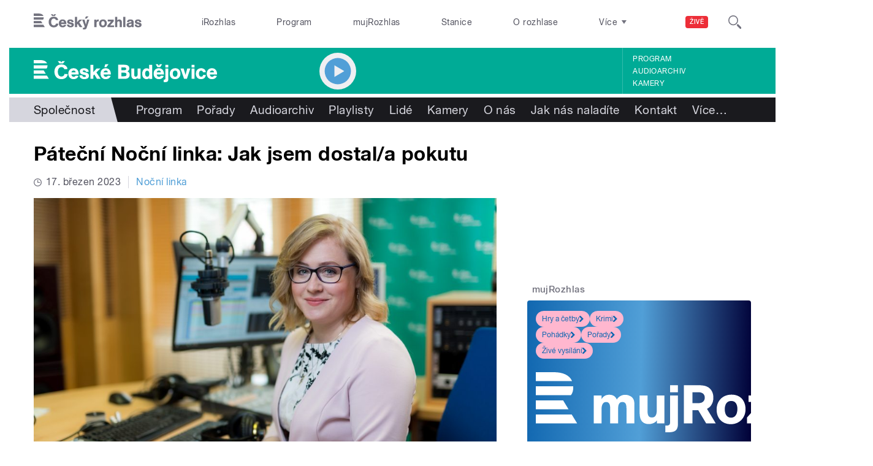

--- FILE ---
content_type: text/html; charset=utf-8
request_url: https://budejovice.rozhlas.cz/patecni-nocni-linka-jak-jsem-dostala-pokutu-8947902
body_size: 37579
content:

<!DOCTYPE html>
  <!--[if IEMobile 7]><html class="no-js ie iem7" lang="cs" dir="ltr"><![endif]-->
  <!--[if lte IE 6]><html class="no-js ie lt-ie9 lt-ie8 lt-ie7" lang="cs" dir="ltr"><![endif]-->
  <!--[if (IE 7)&(!IEMobile)]><html class="no-js ie lt-ie9 lt-ie8" lang="cs" dir="ltr"><![endif]-->
  <!--[if IE 8]><html class="no-js ie lt-ie9" lang="cs" dir="ltr"><![endif]-->
  <!--[if (gte IE 9)|(gt IEMobile 7)]><html class="no-js ie" lang="cs" dir="ltr" prefix=": fb: http://ogp.me/ns/fb# og: http://ogp.me/ns# article: http://ogp.me/ns/article# book: http://ogp.me/ns/book# profile: http://ogp.me/ns/profile# video: http://ogp.me/ns/video# product: http://ogp.me/ns/product#"><![endif]-->
  <!--[if !IE]><!--><html class="no-js" lang="cs" dir="ltr" prefix=": fb: http://ogp.me/ns/fb# og: http://ogp.me/ns# article: http://ogp.me/ns/article# book: http://ogp.me/ns/book# profile: http://ogp.me/ns/profile# video: http://ogp.me/ns/video# product: http://ogp.me/ns/product#"><!--<![endif]-->
<head>
  <!--[if IE]><![endif]-->
<meta charset="utf-8" />
<link rel="shortcut icon" href="https://budejovice.rozhlas.cz/sites/default/files/favicon_budejovice.ico" type="image/vnd.microsoft.icon" />
<script>dataLayer = [{"entityBundle":"article","entityLabel":"P\u00e1te\u010dn\u00ed No\u010dn\u00ed linka: Jak jsem dostal\/a pokutu","entityTnid":"0","entityVid":"3871236","entityUid":"111198","entityCreated":"1530175813","entityStatus":"1","domain":"\u010cesk\u00e9 bud\u011bjovice","matrixID":"1","event":"pageview","siteDomain":"rozhlas.cz","siteContext":"budejovice","siteDocumentPath":"\/patecni-nocni-linka-jak-jsem-dostala-pokutu-8947902","siteBroadcastStation":"ceske-budejovice","contentCreator":"ceske-budejovice","sourceDomain":"zl\u00edn","siteDocumentTitle":"P\u00e1te\u010dn\u00ed No\u010dn\u00ed linka: Jak jsem dostal\/a pokutu | \u010cesk\u00e9 Bud\u011bjovice","siteSection":"spolecnost","siteEntityBundle":"article","siteEntityLabel":"P\u00e1te\u010dn\u00ed No\u010dn\u00ed linka: Jak jsem dostal\/a pokutu","contentName":"P\u00e1te\u010dn\u00ed No\u010dn\u00ed linka: Jak jsem dostal\/a pokutu","contentID":8947902,"contentShow":"dbd5c09d-c453-3808-aecd-180522764569: No\u010dn\u00ed linka","contentAuthor":"Jarka Barbo\u0159\u00edkov\u00e1","contentCreationDateGMT":"2023-03-17T05:00:00+01:00","contentLength":126,"articleType":"text","shortTitle":"P\u00e1te\u010dn\u00ed No\u010dn\u00ed linka: Jak jsem dostal\/a pokutu","tag":{"1662":"No\u010dn\u00ed linka"},"pDateStart":"2023-03-17T05:00:00","uDate":"2023-03-17T05:00:00","airedDate":"2023-03-17 23:00:00","theme":{"784":"Spole\u010dnost"},"format":{"574":"Publicistika"},"placement":{"374936":"Liberec_HP_Region\u00e1ln\u00ed-po\u0159ady","374939":"Pardubice_HP_Region\u00e1ln\u00ed-po\u0159ady","374942":"Hradec_HP_Region\u00e1ln\u00ed-po\u0159ady","374945":"Olomouc_HP_Region\u00e1ln\u00ed-po\u0159ady","374951":"Zl\u00edn_HP_Region\u00e1ln\u00ed-po\u0159ady","374959":"Sever_HP_Region\u00e1ln\u00ed-po\u0159ady","374954":"Plze\u0148_HP_Region\u00e1ln\u00ed-po\u0159ady","374960":"\u010cesk\u00e9-Bud\u011bjovice_HP_Region\u00e1ln\u00ed-po\u0159ady","374957":"Karlovy-Vary_HP_Region\u00e1ln\u00ed-po\u0159ady","374963":"Ostrava_HP_Region\u00e1ln\u00ed-po\u0159ady","374966":"Vyso\u010dina_HP_Region\u00e1ln\u00ed-po\u0159ady","374969":"Region_HP_Region\u00e1ln\u00ed-po\u0159ady","374950":"Brno_HP_Region\u00e1ln\u00ed-po\u0159ady"},"customLabel":"No\u010dn\u00ed linka","characteristic":"leisure","authorWeb":{"8412719":"Jarka Barbo\u0159\u00edkov\u00e1"},"show":{"6193634":"No\u010dn\u00ed linka"},"relatedArticles":{"6298611":"Elektronick\u00e1 \u017e\u00e1kovsk\u00e1 kn\u00ed\u017eka","8893842":"Peprn\u00e9 v\u00fdrazy a neslu\u0161n\u00e1 gesta za volantem? Za ur\u00e1\u017eku policisty v\u00e1m hroz\u00ed vysok\u00e1 pokuta","8807098":"N\u011bkter\u00e9 suven\u00fdry z dovolen\u00e9 mohou p\u0159ij\u00edt draho. Za mu\u0161le i p\u00edsek z pl\u00e1\u017ee hroz\u00ed pokuta"}}];</script>
<link rel="profile" href="http://www.w3.org/1999/xhtml/vocab" />
<meta name="HandheldFriendly" content="true" />
<meta name="MobileOptimized" content="width" />
<meta http-equiv="cleartype" content="on" />
<link rel="apple-touch-icon-precomposed" href="https://budejovice.rozhlas.cz/sites/all/themes/custom/e7/apple-touch-icon-precomposed-114x114.png" sizes="114x114" />
<link rel="apple-touch-icon-precomposed" href="https://budejovice.rozhlas.cz/sites/all/themes/custom/e7/apple-touch-icon-precomposed-144x144.png" sizes="144x144" />
<link rel="apple-touch-icon-precomposed" href="https://budejovice.rozhlas.cz/sites/all/themes/custom/e7/apple-touch-icon-precomposed-72x72.png" sizes="72x72" />
<link rel="apple-touch-icon-precomposed" href="https://budejovice.rozhlas.cz/sites/all/themes/custom/e7/apple-touch-icon-precomposed.png" />
<meta name="description" content="Snad každý z nás dostal někdy v životě pokutu. Za chyby se platí. Dostali jste někdy nějakou pokutu, která byla kuriózní?" />
<meta name="abstract" content="Snad každý z nás dostal někdy v životě pokutu. Za chyby se platí. Dostali jste někdy nějakou pokutu, která byla kuriózní?" />
<meta name="robots" content="follow, index" />
<meta name="keywords" content="rozhlas, veřejná služba, Český Rozhlas" />
<meta name="news_keywords" content="rozhlas, veřejná služba, Český Rozhlas" />
<meta name="viewport" content="width=device-width" />
<meta name="rating" content="general" />
<link rel="image_src" href="https://budejovice.rozhlas.cz/sites/default/files/images/64b65018bfb85b0bc4b17d656006c3cb.jpg" />
<meta name="referrer" content="origin" />
<link rel="canonical" href="https://zlin.rozhlas.cz/patecni-nocni-linka-jak-jsem-dostala-pokutu-8947902" />
<meta name="generator" content="Drupal 7 (http://drupal.org)" />
<link rel="shortlink" href="https://zlin.rozhlas.cz/patecni-nocni-linka-jak-jsem-dostala-pokutu-8947902" />
<meta name="rights" content="Czech Radio (Český rozhlas)" />
<meta http-equiv="content-language" content="cs" />
<meta property="og:site_name" content="České Budějovice" />
<meta property="og:type" content="article" />
<meta property="og:url" content="https://zlin.rozhlas.cz/patecni-nocni-linka-jak-jsem-dostala-pokutu-8947902" />
<meta property="og:title" content="Páteční Noční linka: Jak jsem dostal/a pokutu" />
<meta property="og:description" content="Snad každý z nás dostal někdy v životě pokutu. Za chyby se platí. Dostali jste někdy nějakou pokutu, která byla kuriózní?" />
<meta property="og:updated_time" content="2023-03-17T05:00:00" />
<meta property="og:image" content="https://budejovice.rozhlas.cz/sites/default/files/styles/facebook/public/images/64b65018bfb85b0bc4b17d656006c3cb.jpg?itok=UFXfZEvO" />
<meta property="og:image:url" content="https://budejovice.rozhlas.cz/sites/default/files/styles/facebook/public/images/64b65018bfb85b0bc4b17d656006c3cb.jpg?itok=UFXfZEvO" />
<meta property="og:image:secure_url" content="https://budejovice.rozhlas.cz/sites/default/files/styles/facebook/public/images/64b65018bfb85b0bc4b17d656006c3cb.jpg?itok=UFXfZEvO" />
<meta name="twitter:card" content="summary_large_image" />
<meta name="twitter:url" content="https://zlin.rozhlas.cz/patecni-nocni-linka-jak-jsem-dostala-pokutu-8947902" />
<meta name="twitter:title" content="Páteční Noční linka: Jak jsem dostal/a pokutu | České Budějovice" />
<meta name="twitter:image" content="https://budejovice.rozhlas.cz/sites/default/files/styles/twitter/public/images/64b65018bfb85b0bc4b17d656006c3cb.jpg?itok=UkYJHQZK#696f144075181" />
<meta name="twitter:description" content="Snad každý z nás dostal někdy v životě pokutu. Za chyby se platí. Dostali jste někdy nějakou pokutu, která byla kuriózní?" />
<meta property="article:publisher" content="Czech Radio (Český rozhlas)" />
<meta property="article:section" content="Společnost" />
<meta property="article:published_time" content="2023-03-17T05:00:00" />
<meta property="article:modified_time" content="2023-03-17T05:00:00" />
    <meta name="twitter:dnt" content="on" />  <title>Páteční Noční linka: Jak jsem dostal/a pokutu | České Budějovice</title>
  <link type="text/css" rel="stylesheet" href="/sites/default/files/advagg_css/css__GBjzmUY-Gc71J7kBt1Tc6sRlgH2c7wx3VctlmKm8Iow__l3aOkxtKif_bniKKpiK5vFrVgn3b8xt01-OBcnSkqks__AepQsBqnHDPvQeQBqKz8sYxuo4xvF_O8XMyFGOCqO4k.css" media="all" />
<link type="text/css" rel="stylesheet" href="/sites/default/files/advagg_css/css__2GiARazTPkqbJXkQDl2P0cJoUew42XRSmDKK1Y8VACw__qprGZRNLqiO1IQOpUQV8twZWpGVqH2ZFjufGZrQFEj8__AepQsBqnHDPvQeQBqKz8sYxuo4xvF_O8XMyFGOCqO4k.css" media="all" />
<link type="text/css" rel="stylesheet" href="/sites/default/files/advagg_css/css__BF8W_blKQtPnbjQTY9x1jeMYAPMgw_DaHD_Jx-1OrhE__VgwyfQt-yRZrTCQFX_pOadE6PR9mZKmik_FgvfGFGJc__AepQsBqnHDPvQeQBqKz8sYxuo4xvF_O8XMyFGOCqO4k.css" media="screen" />
<link type="text/css" rel="stylesheet" href="/sites/default/files/advagg_css/css__XxBTW50_XnMb9oGV956xnQ2Ymlf_ZEduUfwOF3ytJ60__ppwpw5AD_6QGHt1-JMaKGhtfk2-WDv7yB6EqzXySrWE__AepQsBqnHDPvQeQBqKz8sYxuo4xvF_O8XMyFGOCqO4k.css" media="all" />
<link type="text/css" rel="stylesheet" href="/sites/default/files/advagg_css/css__PHfxKdry1WYvjBvAkjEgDxfThyMrlHyWh98c3zQs0yI__IBm_8LQNXI_gpPabK2zSF8xtkSvVrmoRBVooBo9RHKM__AepQsBqnHDPvQeQBqKz8sYxuo4xvF_O8XMyFGOCqO4k.css" media="all" />
  
  <!-- Google Tag Manager -->
  <script>(function(w,d,s,l,i){w[l]=w[l]||[];w[l].push({'gtm.start':new Date().getTime(),event:'gtm.js'});var f=d.getElementsByTagName(s)[0],j=d.createElement(s),dl=l!='dataLayer'?'&l='+l:'';j.async=true;j.src='https://www.googletagmanager.com/gtm.js?id='+i+dl;f.parentNode.insertBefore(j,f);})(window,document,'script','dataLayer','GTM-WXJSC5M');</script>
  <!-- End Google Tag Manager -->

  <script>
    var CROnfig = {};
    CROnfig.show_rzsport = true;
    CROnfig.rzSportPlaysRadiozurnal = false;
    CROnfig.rzSportPlayerRapiStage = false;
    CROnfig.show_pohoda = true;
    CROnfig.zalozniplayer = false;
  </script>
  <script type="text/javascript" src="/sites/default/files/advagg_js/js__rYWh82IgrqwAqNoSrkeEAaM0iZFArNngvb2-Q5fVsv4__ZHV5jMksziuQGbGYfeBkn2jd1S6B37yFufuSc3NefBo__AepQsBqnHDPvQeQBqKz8sYxuo4xvF_O8XMyFGOCqO4k.js"></script>
<script type="text/javascript">
<!--//--><![CDATA[//><!--
var googletag = googletag || {};
googletag.cmd = googletag.cmd || [];
googletag.slots = googletag.slots || {};
//--><!]]>
</script>
<script type="text/javascript" src="/sites/default/files/advagg_js/js__nx-rsuUh3rhCkWAaCgnPDW5VpSdhPjFPsiInYKmAj1c__wK5T9g-zXDqMyJZe2F2HSuD7ULCdthMbPrwjmXEX9ww__AepQsBqnHDPvQeQBqKz8sYxuo4xvF_O8XMyFGOCqO4k.js"></script>
<script type="text/javascript" src="/sites/default/files/advagg_js/js__3LuYkqUjZCBoSLlHr2m61kSbmsCSqUKFXy8HcWtx3W4__fjMmdyFoQfs65a7ohq9q0rrTzQSedREzEOJ7PEgkNE8__AepQsBqnHDPvQeQBqKz8sYxuo4xvF_O8XMyFGOCqO4k.js" async="async"></script>
<script type="text/javascript" src="/sites/default/files/advagg_js/js__RPyYfJ4hDepGgZWtp1VbdI9yRaaKhnupkp97kCqBx00___VKZphQ1g0R1q7NLg3c5j8TW51VAlZJ6OKVG4z51ylM__AepQsBqnHDPvQeQBqKz8sYxuo4xvF_O8XMyFGOCqO4k.js"></script>
<script type="text/javascript" src="/sites/default/files/advagg_js/js__jq17M-Yn_NCLn9fAP1e9VYcwYPzfnHMvZJeRHnXxzb0__Eb6lKcH_m17idr7gsrEY7-M8ZzzuhGRfALj8WgvtM9k__AepQsBqnHDPvQeQBqKz8sYxuo4xvF_O8XMyFGOCqO4k.js" async="async"></script>
<script type="text/javascript" src="/sites/default/files/advagg_js/js__wl14XbUimBFmp94EIdah0ABCfPbvawYfkYnlKdXjnO8__sw7ZRB1zb_UPjUmgbiyyEOdYgQ1NwX9mPkwdRvLHDpw__AepQsBqnHDPvQeQBqKz8sYxuo4xvF_O8XMyFGOCqO4k.js"></script>
<script type="text/javascript">
<!--//--><![CDATA[//><!--
googletag.cmd.push(function() {
googletag.slots["d7_aside01_budejovice"] = googletag.defineSlot("40021396/d7_aside01/d7_aside01_budejovice", [320, 160], "dfp-ad-d7_aside01_budejovice")
  .addService(googletag.pubads())
});
//--><!]]>
</script>
<script type="text/javascript">
<!--//--><![CDATA[//><!--
googletag.cmd.push(function() {
googletag.slots["d7_aside02_budejovice"] = googletag.defineSlot("40021396/d7_aside02/d7_aside02_budejovice", [320, 160], "dfp-ad-d7_aside02_budejovice")
  .addService(googletag.pubads())
});
//--><!]]>
</script>
<script type="text/javascript" src="/sites/default/files/advagg_js/js__bFOh74rblCNfeAqBWGqF603OXHEBWOI8xUWm9gk-Mnw__WRsh3RAG-_KLWXWdUSL4k-yHTn1vu2dbvluPCCmj_wc__AepQsBqnHDPvQeQBqKz8sYxuo4xvF_O8XMyFGOCqO4k.js"></script>
<script type="text/javascript" src="/sites/default/files/advagg_js/js__pFtEQJvId5QyuxpyywogU938GXS3GMyGjQziQRZPyb8__dQT-o5CgVnDV9A-I1m2xtU4J_paYKfCnTMrCPiTJZpk__AepQsBqnHDPvQeQBqKz8sYxuo4xvF_O8XMyFGOCqO4k.js"></script>
<script type="text/javascript">
<!--//--><![CDATA[//><!--
googletag.cmd.push(function() {
  googletag.pubads().enableAsyncRendering();
  googletag.pubads().enableSingleRequest();
  googletag.pubads().collapseEmptyDivs(true);
});

googletag.cmd.push(function() {
googletag.enableServices();
});

//--><!]]>
</script>
<script type="text/javascript">
<!--//--><![CDATA[//><!--
document.createElement( "picture" );
//--><!]]>
</script>
<script type="text/javascript" src="/sites/default/files/advagg_js/js__RDNOAz2ITvZdQm86qDjkcwNKQLkICbQnjA-gSDDGBWc__TY7FQl623z5orEQtfkvpqrdQ0yv7RLBNYqaj_rrcr9w__AepQsBqnHDPvQeQBqKz8sYxuo4xvF_O8XMyFGOCqO4k.js"></script>
<script type="text/javascript" src="/sites/default/files/advagg_js/js__ZL-2Cq9PBcUjhEoJ4omOxtW0_4aZpyH4lcKIfbt0WTU__6McCmQfoZNGzAxoZMPNc5xGwFM91dq9fqVr-56vEcxI__AepQsBqnHDPvQeQBqKz8sYxuo4xvF_O8XMyFGOCqO4k.js"></script>
<script type="text/javascript" src="/sites/default/files/advagg_js/js__iZ-ZgsOGGv8eNMcTp087He63DEThq_I6rFvIGnDwXeo__MyA8cat7xRB-VZOV8JR0rILc-9rVbBizHbjzHSb8WvQ__AepQsBqnHDPvQeQBqKz8sYxuo4xvF_O8XMyFGOCqO4k.js"></script>
<script type="text/javascript" src="/sites/default/files/advagg_js/js__za5hWiKjL6kqxt5fS5nVQRqXhwbOgSuYuPcBnn1SptI__ZMt0lnXvsctqLqdpPSpaXluDd4LQTp2fUWaHZ-jn_JU__AepQsBqnHDPvQeQBqKz8sYxuo4xvF_O8XMyFGOCqO4k.js"></script>
<script type="text/javascript" src="/sites/default/files/advagg_js/js__nU0KMthhylKLeRETj9KvuK_iYkA7N4lJNkYpsOL7Jg4__3-hZ7xBVQpHYy67ZZqjHtTV-6n6d62kUo-jaWxBUuJg__AepQsBqnHDPvQeQBqKz8sYxuo4xvF_O8XMyFGOCqO4k.js"></script>
<script type="text/javascript" src="/sites/default/files/advagg_js/js__nxUG0XXImTC1ZOsDz3XKTn1BLBRx_nrO9MNwxf6EWN8__RiyVyVU1Hu3PTBUXR3Tk48YM5_GOitSjdWdvv9lagu8__AepQsBqnHDPvQeQBqKz8sYxuo4xvF_O8XMyFGOCqO4k.js"></script>
<script type="text/javascript" src="/sites/default/files/advagg_js/js__I7lmrYIinhbbMMt8o9WEDrLe2NsojNBXXRijudhKics__w5Eqtdh1UBAT5Fc9YlB3N-k-H9QaED2gQ_tBbZVjKZE__AepQsBqnHDPvQeQBqKz8sYxuo4xvF_O8XMyFGOCqO4k.js"></script>
<script type="text/javascript" src="/sites/default/files/advagg_js/js__b3U5n2mOID71vmIvwnrOhOeqYlVqQ9C4uqBD8TpykF4__xaAWT3tMy17M5oCKdxEBUA75DBmumlqdHOJd4Zk9SrQ__AepQsBqnHDPvQeQBqKz8sYxuo4xvF_O8XMyFGOCqO4k.js"></script>
<script type="text/javascript">
<!--//--><![CDATA[//><!--
jQuery.extend(Drupal.settings, {"basePath":"\/","pathPrefix":"","setHasJsCookie":0,"ajaxPageState":{"theme":"e7","theme_token":"mii1Uz7gQTcm6HTi6gfZeqGmDQaaTpfYP-hCOmisxZY","jquery_version":"2.1","css":{"sites\/all\/themes\/contrib\/omega\/omega\/css\/modules\/system\/system.base.css":1,"sites\/all\/themes\/contrib\/omega\/omega\/css\/modules\/system\/system.menus.theme.css":1,"sites\/all\/themes\/contrib\/omega\/omega\/css\/modules\/system\/system.messages.theme.css":1,"sites\/all\/themes\/contrib\/omega\/omega\/css\/modules\/system\/system.theme.css":1,"sites\/all\/modules\/custom\/cro_layouts\/cro_layouts.css":1,"sites\/all\/modules\/contrib\/date\/date_api\/date.css":1,"sites\/all\/modules\/contrib\/date\/date_popup\/themes\/datepicker.1.7.css":1,"sites\/all\/modules\/contrib\/domain\/domain_nav\/domain_nav.css":1,"modules\/node\/node.css":1,"sites\/all\/modules\/contrib\/picture\/picture_wysiwyg.css":1,"sites\/all\/themes\/contrib\/omega\/omega\/css\/modules\/field\/field.theme.css":1,"sites\/all\/modules\/contrib\/views\/css\/views.css":1,"sites\/all\/themes\/contrib\/omega\/omega\/css\/modules\/user\/user.base.css":1,"sites\/all\/themes\/contrib\/omega\/omega\/css\/modules\/user\/user.theme.css":1,"misc\/ui\/jquery.ui.core.css":1,"misc\/ui\/jquery.ui.theme.css":1,"sites\/all\/libraries\/soundmanager2\/demo\/bar-ui\/css\/bar-ui.css":1,"sites\/all\/modules\/contrib\/picture\/lazysizes\/plugins\/aspectratio\/ls.aspectratio.css":1,"sites\/all\/modules\/contrib\/ctools\/css\/ctools.css":1,"sites\/all\/modules\/contrib\/ctools\/css\/modal.css":1,"sites\/all\/modules\/contrib\/modal_forms\/css\/modal_forms_popup.css":1,"sites\/all\/modules\/contrib\/panels\/css\/panels.css":1,"sites\/all\/libraries\/photoswipe\/dist\/photoswipe.css":1,"sites\/all\/libraries\/photoswipe\/dist\/default-skin\/default-skin.css":1,"sites\/all\/libraries\/fontello\/css\/fontello.css":1,"sites\/all\/modules\/custom\/cro_search_box\/cro_search_box.css":1,"sites\/all\/themes\/custom\/e7\/css\/e7.normalize.css":1,"sites\/all\/themes\/custom\/e7\/css\/e7.hacks.css":1,"sites\/all\/themes\/custom\/e7\/css\/e7.styles.css":1},"js":{"sites\/all\/modules\/contrib\/picture\/picturefill2\/picturefill.min.js":1,"sites\/all\/modules\/contrib\/picture\/picture.min.js":1,"sites\/all\/themes\/custom\/e7\/js\/aplikace\/cro_otazky.js":1,"sites\/all\/modules\/modified-contrib\/photoswipe\/js\/photoswipe.jquery.js":1,"sites\/all\/modules\/custom\/cro_autoplay\/js\/cro_autoplay.js":1,"sites\/all\/modules\/contrib\/jquery_update\/replace\/jquery\/2.1\/jquery.min.js":1,"misc\/jquery-extend-3.4.0.js":1,"misc\/jquery-html-prefilter-3.5.0-backport.js":1,"misc\/jquery.once.js":1,"misc\/drupal.js":1,"sites\/all\/themes\/contrib\/omega\/omega\/js\/no-js.js":1,"sites\/all\/modules\/contrib\/picture\/lazysizes\/lazysizes.min.js":1,"sites\/all\/modules\/contrib\/jquery_update\/replace\/ui\/ui\/minified\/jquery.ui.core.min.js":1,"sites\/all\/modules\/contrib\/picture\/lazysizes\/plugins\/aspectratio\/ls.aspectratio.min.js":1,"sites\/all\/modules\/contrib\/jquery_update\/replace\/ui\/external\/jquery.cookie.js":1,"sites\/all\/modules\/contrib\/jquery_update\/replace\/jquery.form\/3\/jquery.form.min.js":1,"sites\/all\/libraries\/soundmanager2\/script\/soundmanager2-nodebug-jsmin.js":1,"misc\/ajax.js":1,"sites\/all\/modules\/contrib\/jquery_update\/js\/jquery_update.js":1,"sites\/all\/modules\/custom\/cro_twitter\/js\/cro_twitter.js":1,"sites\/all\/modules\/contrib\/admin_menu\/admin_devel\/admin_devel.js":1,"sites\/all\/modules\/custom\/site_tweaks\/js\/site_tweaks.js":1,"public:\/\/languages\/cs_kXq7WhMyrha0TzO4_uXpQOMbP444pxdi5rTkCalsljA.js":1,"misc\/progress.js":1,"sites\/all\/modules\/contrib\/ctools\/js\/modal.js":1,"sites\/all\/modules\/contrib\/modal_forms\/js\/modal_forms_popup.js":1,"sites\/all\/libraries\/photoswipe\/dist\/photoswipe.min.js":1,"sites\/all\/libraries\/photoswipe\/dist\/photoswipe-ui-default.min.js":1,"sites\/all\/modules\/custom\/cro_hotnews\/js\/cro_hotnews.js":1,"sites\/all\/modules\/custom\/cro_search_box\/cro_search_box.js":1,"sites\/all\/modules\/custom\/cro_data_api_helper\/js\/libs\/jquery.cycle.lite-1.7.js":1,"sites\/all\/modules\/custom\/cro_data_api_helper\/js\/libs\/jquery.popup-v1.js":1,"sites\/all\/modules\/custom\/cro_player_box\/js\/cro_player_box.js":1,"sites\/all\/modules\/contrib\/datalayer\/datalayer.js":1,"sites\/all\/modules\/custom\/cro_data_api_helper\/js\/jquery.cro-2.0.14.js":1,"sites\/all\/modules\/custom\/cro_player_box\/js\/jquery.cro.box.schedule.single-2.1.1.js":1,"sites\/all\/modules\/custom\/cro_blocks\/js\/cro_stationsbox.js":1,"sites\/all\/modules\/custom\/cro_soundmanager\/js\/shaka-player.compiled.js":1,"sites\/all\/themes\/custom\/e7\/js\/cro_ui_analytics.js":1,"sites\/all\/modules\/custom\/cro_soundmanager\/js\/cro_rapi_player.js":1,"sites\/all\/themes\/custom\/e7\/js\/cro_buttons.js":1,"sites\/all\/themes\/custom\/e7\/js\/cro_carousel.js":1,"sites\/all\/themes\/custom\/e7\/js\/cro_floatingfixedbuttons.js":1,"sites\/all\/themes\/custom\/e7\/js\/cro_floatingfixednav.js":1,"sites\/all\/themes\/custom\/e7\/js\/cro_gallery_ga.js":1,"sites\/all\/themes\/custom\/e7\/js\/cro_responsivelist.js":1,"sites\/all\/themes\/custom\/e7\/js\/cro_responsiveembeds.js":1,"sites\/all\/themes\/custom\/e7\/js\/cro_dropdowns.js":1,"sites\/all\/themes\/custom\/e7\/js\/e7.behaviors.js":1,"sites\/all\/themes\/custom\/e7\/js\/jquery.mobile-events.min.js":1,"sites\/all\/themes\/custom\/e7\/..\/cro_admin_theme\/js\/mobile_menu.js":1}},"CToolsModal":{"loadingText":"Na\u010d\u00edt\u00e1n\u00ed...","closeText":"Zav\u0159\u00edt okno","closeImage":"\u003Cimg src=\u0022https:\/\/budejovice.rozhlas.cz\/sites\/all\/modules\/contrib\/ctools\/images\/icon-close-window.png\u0022 alt=\u0022Zav\u0159\u00edt okno\u0022 title=\u0022Zav\u0159\u00edt okno\u0022 \/\u003E","throbber":"\u003Cimg src=\u0022https:\/\/budejovice.rozhlas.cz\/sites\/all\/modules\/contrib\/ctools\/images\/throbber.gif\u0022 alt=\u0022Na\u010d\u00edt\u00e1n\u00ed\u0022 title=\u0022Na\u010d\u00edt\u00e1n\u00ed...\u0022 \/\u003E"},"modal-popup-small":{"modalSize":{"type":"fixed","width":300,"height":300},"modalOptions":{"opacity":0.85,"background":"#000"},"animation":"fadeIn","modalTheme":"ModalFormsPopup","throbber":"\u003Cimg src=\u0022https:\/\/budejovice.rozhlas.cz\/sites\/all\/modules\/contrib\/modal_forms\/images\/loading_animation.gif\u0022 alt=\u0022Na\u010d\u00edt\u00e1n\u00ed...\u0022 title=\u0022Na\u010d\u00edt\u00e1n\u00ed\u0022 \/\u003E","closeText":"Zav\u0159\u00edt"},"modal-popup-medium":{"modalSize":{"type":"fixed","width":550,"height":450},"modalOptions":{"opacity":0.85,"background":"#000"},"animation":"fadeIn","modalTheme":"ModalFormsPopup","throbber":"\u003Cimg src=\u0022https:\/\/budejovice.rozhlas.cz\/sites\/all\/modules\/contrib\/modal_forms\/images\/loading_animation.gif\u0022 alt=\u0022Na\u010d\u00edt\u00e1n\u00ed...\u0022 title=\u0022Na\u010d\u00edt\u00e1n\u00ed\u0022 \/\u003E","closeText":"Zav\u0159\u00edt"},"modal-popup-large":{"modalSize":{"type":"scale","width":0.8,"height":0.8},"modalOptions":{"opacity":0.85,"background":"#000"},"animation":"fadeIn","modalTheme":"ModalFormsPopup","throbber":"\u003Cimg src=\u0022https:\/\/budejovice.rozhlas.cz\/sites\/all\/modules\/contrib\/modal_forms\/images\/loading_animation.gif\u0022 alt=\u0022Na\u010d\u00edt\u00e1n\u00ed...\u0022 title=\u0022Na\u010d\u00edt\u00e1n\u00ed\u0022 \/\u003E","closeText":"Zav\u0159\u00edt"},"soundmanager2":{"mod_url":"\/sites\/all\/libraries\/soundmanager2\/swf\/","debug":false},"better_exposed_filters":{"views":{"cro_clanek_3":{"displays":{"b_041h":{"filters":[]}}},"cro_clanek_2":{"displays":{"b_041h_2":{"filters":[]}}},"cro_clanek":{"displays":{"b_002j":{"filters":[]}}}}},"photoswipe":{"options":{"showAnimationDuration":333,"hideAnimationDuration":333,"showHideOpacity":false,"bgOpacity":1,"spacing":0.12,"allowPanToNext":true,"maxSpreadZoom":2,"loop":true,"pinchToClose":true,"closeOnScroll":false,"closeOnVerticalDrag":true,"mouseUsed":false,"escKey":true,"arrowKeys":true,"history":true,"errorMsg":"\u003Cdiv class=\u0022pswp__error-msg\u0022\u003E\u003Ca href=\u0022%url%\u0022 target=\u0022_blank\u0022\u003EThe image\u003C\/a\u003E could not be loaded.\u003C\/div\u003E","preload":[1,1],"mainClass":null,"focus":true}},"cro-node-contact-form-modal-style":{"modalClass":"cro-node-contact-form"},"dataLayer":{"languages":{"cs":{"language":"cs","name":"Czech","native":"\u010ce\u0161tina","direction":"0","enabled":"1","plurals":"3","formula":"(((($n%10)==1)\u0026\u0026(($n%100)!=11))?(0):((((($n%10)\u003E=2)\u0026\u0026(($n%10)\u003C=4))\u0026\u0026((($n%100)\u003C10)||(($n%100)\u003E=20)))?(1):2))","domain":"","prefix":"","weight":"0","javascript":"kXq7WhMyrha0TzO4_uXpQOMbP444pxdi5rTkCalsljA"},"en":{"language":"en","name":"English","native":"English","direction":"0","enabled":"1","plurals":"0","formula":"","domain":"","prefix":"en","weight":"0","javascript":""}}}});
//--><!]]>
</script>
  
</head>
<body class="html not-front not-logged-in page-node page-node- page-node-8947902 node-type-article domain-budejovice-rozhlas-cz section-patecni-nocni-linka-jak-jsem-dostala-pokutu-8947902 section-patecni-nocni-linka-jak-jsem-dostala-pokutu-8947902 region budejovice web-station    ">
  <div id="fb-root"></div>
	<!-- Google Tag Manager (noscript) -->
  <noscript>
	  <iframe src="https://www.googletagmanager.com/ns.html?id=GTM-WXJSC5M" height="0" width="0" style="display:none;visibility:hidden"></iframe>
	</noscript>
  <!-- End Google Tag Manager (noscript) -->

  <a href="#main-content" class="element-invisible element-focusable">Přejít k hlavnímu obsahu</a>
    
  <div class="page article-type--text">

  <header class="l-grid--12-1" role="banner">
    <nav class="b-014a">

  <div class="b-014a__logo">
    <a href="https://www.rozhlas.cz" title="Český rozhlas">
      <span class="hidden">Český Rozhlas</span>
    </a>
  </div>

      
  <ul class="b-014a__list"><li class="first b-014a__list-item"><a href="https://www.irozhlas.cz">iRozhlas</a></li>
<li class="b-014a__list-item"><a href="http://www.rozhlas.cz/program/portal/">Program</a></li>
<li class="b-014a__list-item"><a href="http://mujrozhlas.cz">mujRozhlas</a></li>
<li class="b-014a__list-item"><a href="https://portal.rozhlas.cz/stanice">Stanice</a></li>
<li class="last b-014a__list-item"><a href="http://www.rozhlas.cz/informace/portal/">O rozhlase</a></li>
</ul>
  
      
  <div class="b-014a__searchbar" id="cro_searchbox">
	<form action="/search" method="get" id="search-form">
		<input type="text" name="query" title="" placeholder="Napište, co hledáte">
		<button type="submit" class="b-014a__searchbar-submit" aria-label="Hledat">
			<span class="b-014a__searchbar-submit-image">
				<span class="hidden">Hledat</span>
			</span>
		</button>
    <input type="hidden" name="source" value="">
	</form>
</div>
  
</nav>

  
  <!-- stationbox desktop placeholder -->
<div class="b-001c__placeholder b-001c__placeholder--desktop b-001c__placeholder--active b-001c__anchor">
  <section class="box b-001c">
    <h2>Poslouchejte živě</h2>
    <div id="cro_stationsbox" class="b-001c__block--stations"></div>

    <div class="b-001c__block--buttons">
      <button id="regionalStationsButton" class="b-001c__toggler-wrap">
        <div class="b-001c__toggler">Regionální stanice</div>
      </button>

      <button id="alloverStationsButton" class="b-001c__toggler-wrap" hidden>
        <div class="b-001c__toggler b-001c__toggler--global">Celoplošné stanice</div>
      </button>

      <div class="b-001c__link">
        <a href="https://www.rozhlas.cz/stanice/portal/" class="b-001c__link-item">Stanice</a>
        <a href="https://www.mujrozhlas.cz/porady" class="b-001c__link-item">Audioarchiv</a>
        <a href="https://www.rozhlas.cz/iradio/podcast/" class="b-001c__link-item">Podcasty</a>
      </div>
    </div>
  </section>
</div>
<nav class="b-014b">
  <div class="b-014b__list-wrapper" style="display: none;">

    <!-- search bar -->
    <div class="b-014b__searchbar">
      <form id="search-form" class="b-014b__searchbar-form" action="/search" method="get">
        <input class="b-014b__searchbar-input" type="text" name="query" title="" placeholder="Napište, co hledáte">
        <button class="b-014b__searchbar-submit" type="submit" aria-label="Hledat">
          <span class="b-014b__searchbar-submit-image">
            <span class="hidden">Hledat</span>
          </span>
        </button>
      </form>
    </div>

    <!-- top submenu -->
          
  <ul class="b-014b__list"><li class="first b-014b__list-item"><a href="https://portal.rozhlas.cz/podcasty/porady">Podcasty</a></li>
<li class="b-014b__list-item"><a href="https://temata.rozhlas.cz/komentare">Komentáře</a></li>
<li class="b-014b__list-item"><a href="https://temata.rozhlas.cz/kultura">Kultura</a></li>
<li class="b-014b__list-item"><a href="https://www.irozhlas.cz/sport">Sport</a></li>
<li class="b-014b__list-item"><a href="https://portal.rozhlas.cz/vysilace/">Jak nás naladíte</a></li>
<li class="b-014b__list-item"><a href="https://www.mujrozhlas.cz/hry-cetby-povidky">Hry, četby, povídky</a></li>
<li class="b-014b__list-item"><a href="https://temata.rozhlas.cz/veda">Věda</a></li>
<li class="b-014b__list-item"><a href="https://temata.rozhlas.cz/nabozenstvi">Náboženství</a></li>
<li class="b-014b__list-item"><a href="https://digital.rozhlas.cz/">Digitální rádio</a></li>
<li class="b-014b__list-item"><a href="https://temata.rozhlas.cz/historie">Historie</a></li>
<li class="b-014b__list-item"><a href="https://temata.rozhlas.cz/priroda">Příroda</a></li>
<li class="b-014b__list-item"><a href="https://www.youtube.com/user/ceskyrozhlas">Publicistika v obraze</a></li>
<li class="b-014b__list-item"><a href="http://www.rozhlas.cz/zelenavlna/portal/">Zelená vlna</a></li>
<li class="b-014b__list-item"><a href="https://radioteka.cz/"> Radiotéka - Kupte si audioknihu</a></li>
<li class="last b-014b__list-item"><a href="https://poplatek.rozhlas.cz/">Rozhlasový poplatek</a></li>
</ul>
    
  </div>
</nav>    <div class="header__wrapper">
      
  <!-- Beginning of TEMP markup -->
    <!-- End of TEMP markup -->


<!-- Node Special Header (show, event) -->
  
<!-- Default station header -->
<div class="b-015 b-015__list bg-color-main">
  <div class="b-015__list-item b-015__list-item--left">
    <div class="b-015__logo-wrapper">
      <a class="b-015__logo bg-image-logo-main" href="/"></a>
      <span class="b-015__logo-textcontent">České Budějovice</span>
    </div>
  </div>
  <div class="b-015__list-item b-015__list-item--right bg-gradient-vertical-60-color-add-3-to-color-main">
    <div class="b-015__launcher-wrapper">
              
  <div id="cro-box-schedule-single" data-station="cb">
	<div class="slot-0 b-015__launcher">
		<div class="b-015__launcher-button">
			<a class="button button-play--launcher" target="_blank" href="https://www.mujrozhlas.cz/zive/ceske-budejovice?autoplay=1">
				<div class="button__label hidden">Přehrát</div>
			</a>
		</div>
	</div>
</div>
            <ul class="b-015__services_list">
        <li class="b-015__services_list-item"><a href="/program" class="b-015__services_link b-015__services_link--program">Program</a></li>
        <li class="b-015__services_list-item"><a href="/audioarchiv" class="b-015__services_link b-015__services_link--audioarchiv">Audioarchiv</a></li>
        <li class="b-015__services_list-item"><a href="/kamery" class="b-015__services_link b-015__services_link--kamery">Kamery</a></li>
      </ul>
    </div>
  </div>
</div>
                  <div class="b-016__wrapper b-016__wrapper--title-navigation">
            <h2><span><a href="https://temata.rozhlas.cz/styl/zdravi?term_node_tid_depth_join%5B%5D=784">Společnost</a></span></h2>
                <nav class="b-016">
  
  <ul class="b-016__list cro_responsivelist"><li class="first b-016__list-item"><a href="/program">Program</a></li>
<li class="b-016__list-item"><a href="/porady">Pořady</a></li>
<li class="b-016__list-item"><a href="/audioarchiv">Audioarchiv</a></li>
<li class="b-016__list-item"><a href="/playlisty">Playlisty</a></li>
<li class="b-016__list-item"><a href="/lide">Lidé</a></li>
<li class="b-016__list-item"><a href="/kamery">Kamery</a></li>
<li class="b-016__list-item"><a href="/o-stanici-7154011">O nás</a></li>
<li class="b-016__list-item"><a href="/jak-nas-naladite-7154032">Jak nás naladíte</a></li>
<li class="b-016__list-item"><a href="/kontakt-7154020">Kontakt</a></li>
<li class="b-016__list-item"><a href="/publicistika?field_format_tid_1%5B%5D=263620&amp;combine=">Naše akce</a></li>
<li class="b-016__list-item"><a href="/publicistika">O čem se mluví</a></li>
<li class="b-016__list-item"><a href="/orchestr-7197386">Orchestr</a></li>
<li class="b-016__list-item"><a href="/recepty">Recepty</a></li>
<li class="b-016__list-item"><a href="/video">Video</a></li>
<li class="last b-016__list-item"><a href="/zpravy">Zprávy</a></li>
</ul>
</nav>
      </div>
    </div>
  </header>

  <div class="main">
    <div class="content" role="main">
                    <div class="l-grid--12-1 item-special">
          <div id="hotnews"></div>
        </div>
      <a id="main-content"></a>
                          <h1 class="article-type article-type--text">Páteční Noční linka: Jak jsem dostal/a pokutu</h1>
                                          

    <div class="l-grid--8-1 nth-of-type--1 item-first">
                    <div class="content-1--8-1">
                <div class="node-block node-block--date-show">
      <div class="node-block__block node-block__block--date">
        <span>
                      17. březen 2023                </span>
    </div>
        <div class="node-block__block node-block__block--show">
                                      <a href="/nocni-linka-6193634">
            Noční linka          </a>
                            </div>
  </div>





<div id="repeat" class="field field-image-primary no-main-audio">
      <!-- label is hidden -->
  
    <!-- Multi-value field -->
        <!-- Single-value field -->
    <a href="https://budejovice.rozhlas.cz/sites/default/files/images/64b65018bfb85b0bc4b17d656006c3cb.jpg" class="photoswipe" data-size="1600x1067" data-overlay-title="Noční linku moderuje ze zlínského studia Jarka Barboříková | foto: Khalil Baalbaki,  Český rozhlas"><picture  title="Noční linku moderuje ze zlínského studia Jarka Barboříková | foto: Khalil Baalbaki,  Český rozhlas">
<!--[if IE 9]><video style="display: none;"><![endif]-->
<source data-srcset="https://budejovice.rozhlas.cz/sites/default/files/styles/cro_16x9_tablet/public/images/64b65018bfb85b0bc4b17d656006c3cb.jpg?itok=1ZLZlEuw&amp;timestamp=1687766110 1x" data-aspectratio="960/540" media="(min-width: 640px)" />
<source data-srcset="https://budejovice.rozhlas.cz/sites/default/files/styles/cro_16x9_mobile/public/images/64b65018bfb85b0bc4b17d656006c3cb.jpg?itok=uogHER4g&amp;timestamp=1687766110 1x" data-aspectratio="640/360" media="(min-width: 480px)" />
<source data-srcset="https://budejovice.rozhlas.cz/sites/default/files/styles/cro_16x9_default/public/images/64b65018bfb85b0bc4b17d656006c3cb.jpg?itok=t2x1J1CD&amp;timestamp=1687766110 1x" data-aspectratio="480/270" media="(min-width: 0px)" />
<!--[if IE 9]></video><![endif]-->
<!--[if lt IE 9]>
<img  class="lazyload" data-aspectratio="" src="[data-uri]" alt="Jarka Barboříková, moderátorka, Český rozhlas Zlín" title="Noční linku moderuje ze zlínského studia Jarka Barboříková | foto: Khalil Baalbaki,  Český rozhlas" />
<![endif]-->
<!--[if !lt IE 9]><!-->
<img  class="lazyload" data-aspectratio="" srcset="[data-uri] 1w" alt="Jarka Barboříková, moderátorka, Český rozhlas Zlín" title="Noční linku moderuje ze zlínského studia Jarka Barboříková | foto: Khalil Baalbaki,  Český rozhlas" />
<!-- <![endif]-->
</picture></a>      </div>







<div class="img-metadata"><span class="img-metadata__title">Noční linku moderuje ze zlínského studia Jarka Barboříková</span><span class="img-metadata__spacer img-metadata__spacer--pipe">|</span><span class="img-metadata__label">foto:</span><span class="img-metadata__author"><a href="/khalil-baalbaki-5000079">Khalil Baalbaki</a></span><span class="img-metadata__spacer img-metadata__spacer--comma">, </span><span class="img-metadata__source">Český rozhlas</span></div>


            </div>
                            <div class="content-container">
                                    <div class="content-1--1-1">
                            <div class="block-social-buttons-vertical">
        <ul class="social-icons">
            <li>
                <a title="Sdílet na Facebook" onclick="return !window.open(encodeURI(decodeURI(this.href)), '_blank', 'width=600,height=500');" href="http://www.facebook.com/share.php?u=https://zlin.rozhlas.cz/patecni-nocni-linka-jak-jsem-dostala-pokutu-8947902&title=Páteční Noční linka: Jak jsem dostal/a pokutu">
                    <span class="facebook-icon"></span>
                </a>
            </li>
            <li>
                <a title="Sdílet na X" onclick="return !window.open(encodeURI(decodeURI(this.href)), '_blank', 'width=600,height=500');" href="http://twitter.com/share?url=https://zlin.rozhlas.cz/patecni-nocni-linka-jak-jsem-dostala-pokutu-8947902&text=Páteční Noční linka: Jak jsem dostal/a pokutu">
                    <span class="x-icon"></span>
                </a>
            </li>
            <li>
                <a title="Sdílet na LinkedIn" onclick="return !window.open(encodeURI(decodeURI(this.href)), '_blank', 'width=600,height=500');" href="http://www.linkedin.com/shareArticle?mini=true&url=https://zlin.rozhlas.cz/patecni-nocni-linka-jak-jsem-dostala-pokutu-8947902&title=Páteční Noční linka: Jak jsem dostal/a pokutu">
                    <span class="linkedin-icon"></span>
                </a>
            </li>
        </ul>
    </div>
                    </div>
                                                    <div class="content-1--7-2">
                        




<div class="field field-perex">

	<!-- label is hidden -->
	
		<!-- Multi-value field -->
	
		<!-- Single-value field -->
		<p>Snad každý z nás dostal někdy v životě pokutu. Za chyby se platí. Dostali jste někdy nějakou pokutu, která byla kuriózní?</p>
	</div>








<div class="field body"data-io-article-url="https://budejovice.rozhlas.cz/patecni-nocni-linka-jak-jsem-dostala-pokutu-8947902">

	<!-- label is hidden -->
	
		<!-- Multi-value field -->
	
		<!-- Single-value field -->
		<p>Jaká byla vaše nejvyšší pokuta? Byla vám někdy udělena pokuta neprávem? A co poznámka ve škole? Pamatujete, kdy jste vyvedli nějakou klukovinu a dostali jste za to poznámku? Na jaký „zápis“ v žákovské knížce vzpomínáte s největším úsměvem?</p><p>Svůj příběh zavolejte Jarce Barboříkové do zlínského studia Českého rozhlasu na telefonní číslo 731 800 900 nebo napište sem, přímo pod téma (<a href="https://regiony.rozhlas.cz/nocni-linka-6193634">rozhlas.cz/linka</a>). K dispozici je také email&nbsp;<a href="mailto:linka@rozhlas.cz">linka@rozhlas.cz</a>. Těším se na Vás!</p><!-- wa data-asset-id="640af52eb96a37.81954429" data-asset-type="aplikace" --><div id="otazky" title="2023-03-1705:00 2023-03-1805:00"  style="display: none;">4</div><!-- /wa -->
	</div>



  <div class="node-block node-block--authors">

      <span class="block__label block__label--authors">
      autor:    </span>
                            <a href="/jarka-barborikova-8412719">Jarka Barboříková</a>
                  
  
  
  </div>


    <div class="node-block__block node-block__block--social-buttons node-block__block--social-buttons-bottom">
        <div class="button-social--share-bubble__wrapper">
            <a class="button button-share" href="#">
                <div class="button__label">
          <span class="button__label-nest">
            Sdílet
          </span>
                </div>
            </a>
            <div class="bubble-share" tabindex="-1" style="display: none;">
                <ul class="bubble-share__list">
                    <li class="bubble-share__list-item">
                        <a class="button button-social button-social--bgcol button-social--facebook" title="Sdílet na Facebook" onclick="return !window.open(encodeURI(decodeURI(this.href)), '_blank', 'width=600,height=500');" href="http://www.facebook.com/share.php?u=https://budejovice.rozhlas.cz/patecni-nocni-linka-jak-jsem-dostala-pokutu-8947902&title=Páteční Noční linka: Jak jsem dostal/a pokutu">
                            <span>Facebook</span>
                        </a>
                    </li>
                    <li class="bubble-share__list-item">
                        <a class="button button-social button-social--bgcol button-social--x" title="Sdílet na Twitter" onclick="return !window.open(encodeURI(decodeURI(this.href)), '_blank', 'width=600,height=500');" href="http://twitter.com/share?url=https://budejovice.rozhlas.cz/patecni-nocni-linka-jak-jsem-dostala-pokutu-8947902&text=Páteční Noční linka: Jak jsem dostal/a pokutu">
                            <span>Twitter</span>
                        </a>
                    </li>
                    <li class="bubble-share__list-item">
                        <a class="button button-social button-social--bgcol button-social--linkedin" title="Sdílet na LinkedIn" onclick="return !window.open(encodeURI(decodeURI(this.href)), '_blank', 'width=600,height=500');" href="http://www.linkedin.com/shareArticle?mini=true&amp;url=https://budejovice.rozhlas.cz/patecni-nocni-linka-jak-jsem-dostala-pokutu-8947902&title=Páteční Noční linka: Jak jsem dostal/a pokutu">
                            <span>LinkedIn</span>
                        </a>
                    </li>
                </ul>
            </div>
        </div>
    </div>
      



	<a class="b-041k__anchor" href="#repeat">
		Spustit audio
	</a>




            <div class="box hide-on-desktop">
  <div class="mr-banner-vanoce" style="">
    <h2 class="mr-banner-vanoce__title">
      <a href="https://www.mujrozhlas.cz/" target="_blank">mujRozhlas</a>
    </h2>
    <div class="mr-banner-vanoce__inner">
      <ul class="mr-banner-vanoce__list">
        <li class="mr-banner-vanoce__item">
          <a href="https://www.mujrozhlas.cz/hry-cetby-povidky" class="mr-banner-vanoce__link">
            Hry a četby
            <svg class="mr-banner-vanoce__icon" width="7" height="10">
              <use href="#mr-banner-vanoce-icon-arrow"></use>
            </svg>
          </a>
        </li>
        <li class="mr-banner-vanoce__item">
          <a href="https://www.mujrozhlas.cz/krimi" class="mr-banner-vanoce__link">
            Krimi
            <svg class="mr-banner-vanoce__icon" width="7" height="10">
              <use href="#mr-banner-vanoce-icon-arrow"></use>
            </svg>
          </a>
        </li>
        <li class="mr-banner-vanoce__item">
          <a href="https://www.mujrozhlas.cz/pohadky" class="mr-banner-vanoce__link">
            Pohádky
            <svg class="mr-banner-vanoce__icon" width="7" height="10">
              <use href="#mr-banner-vanoce-icon-arrow"></use>
            </svg>
          </a>
        </li>
        <li class="mr-banner-vanoce__item">
          <a href="https://www.mujrozhlas.cz/porady" class="mr-banner-vanoce__link">
            Pořady
            <svg class="mr-banner-vanoce__icon" width="7" height="10">
              <use href="#mr-banner-vanoce-icon-arrow"></use>
            </svg>
          </a>
        </li>
        <li class="mr-banner-vanoce__item">
          <a href="https://www.mujrozhlas.cz/zive" class="mr-banner-vanoce__link">
            Živé vysílání
            <svg class="mr-banner-vanoce__icon" width="7" height="10">
              <use href="#mr-banner-vanoce-icon-arrow"></use>
            </svg>
          </a>
        </li>
      </ul>
      <p class="mr-banner-vanoce__text">
        <a href="https://mujrozhlas.cz" class="mr-banner-vanoce__logo">
          <svg xmlns="http://www.w3.org/2000/svg" width="550" height="102" viewBox="0 0 550 102" fill="currentcolor" aria-label="mujRozhlas">
            <path d="M0,68.9h58.5l9,14.7H0v-14.7ZM0,45.9v14.6h53.4l-8.9-14.6H0ZM57.2,37.6H0v-14.6h61.1v1.7c0,5.5-1.3,9.6-3.9,12.9M29.4,0H0v14.6h59.2C55,4.6,43.7,0,29.4,0M147.899,83.498v-24c0-4.9-.4-10.9-6.6-10.9s-7,5.8-7,10.9v24h-13.1v-25.8c0-3.9-.9-9.1-6.6-9.1s-7.3,6.3-7.3,10.6v24.3h-12.8v-45.6h12.8v6c2.8-5,6.9-7.1,12.7-7.1s10,2.6,12.1,7.8c2.843-4.801,8.02-7.732,13.6-7.7,3.698-.029,7.308,1.127,10.3,3.3,4.8,3.9,4.8,8.8,4.8,14.5v28.8h-12.9ZM197.499,83.498v-5c-2.5,4.1-8.3,6.1-12.9,6.1-14.3,0-15.3-11.5-15.3-20.2v-26.5h13v26.1c0,5,.9,9.9,7.1,9.9s7.9-5.4,7.9-12.2v-23.8h12.5v45.6h-12.3ZM231.799,37.898v47c0,10.5-5.8,13.1-15.3,13.1h-5.2v-10.9h.4c3.7,0,7.3-.1,7.3-4.9v-44.3h12.8ZM218.999,32.798v-11.5h12.8v11.5h-12.8ZM279.199,59.798l14.3,23.7h-15.6l-12.9-21.5h-9.4v21.5h-14V21.298h23.8c9.5,0,17.8,1.4,22.3,10.7,1.281,3.002,1.928,6.236,1.9,9.5.131,4.563-1.201,9.048-3.8,12.8-1.741,2.323-4.001,4.207-6.6,5.5ZM273.799,35.998c-2.8-3.5-7.4-3.3-11.4-3.3h-6.8v17.8h7.5c2.3,0,5.5,0,7.6-1,3.128-1.399,5.075-4.577,4.9-8,.014-1.98-.618-3.911-1.8-5.5ZM318.099,84.798c-14.3,0-23.2-9.9-23.2-23.8s9.6-24.4,24.4-24.4,22.8,10.3,22.8,23.9-9.9,24.3-24,24.3ZM318.699,46.898c-7.8,0-10.5,6.7-10.5,13.5s2.5,13.8,10.3,13.8,10.3-7.5,10.3-14.2-2.4-13.1-10.1-13.1h0ZM383.199,48.298l-21.8,24.4h23.3v10.8h-40.1v-9.7l22.5-25.2h-20v-10.7h36.1v10.4ZM418.799,83.498v-25.6c0-4.2-.2-10.1-6.8-10.1s-7.9,7.4-7.9,12v23.7h-12.8V21.298h12.8v21.2c2-3.6,8.6-5.7,12.4-5.7,12.4,0,15.3,9.4,15.3,17.4v29.3h-13ZM453.399,83.498h-12.9V21.298h12.9v62.2ZM502.399,83.498h-12.4v-4.2c-5,3.6-7.9,5.5-14.4,5.5-8.8,0-15.9-5.5-15.9-14.7,0-13,12.7-14.1,22.5-15.5,2.3-.4,7.1-.5,7.1-3.8s-4.3-4.2-7-4.2-8.2,1.2-8,5.7h-12c.6-11.3,9.1-15.7,19.4-15.7,7.6,0,16.1,1.2,19.5,9.1,1.4,3.4,1.2,8.7,1.2,12.4v25.4ZM489.599,61.698l-3.2,1c-3.6,1-13.6,1-13.6,7,0,3.7,3.4,4.9,6.1,4.9,1,0,7.3-.1,10.7-5.9v-7ZM520.999,67.398c.7,5.9,3.8,7.6,9.6,7.6,2.9,0,6.6-.6,6.6-4.2,0-8.2-27.2-1.6-27.2-19.8,0-10.7,9.8-14.4,19-14.4s19.5,4.3,20,15.5l-12.1.5c-.3-4.8-4.3-6.6-8-6.6s-6.3.5-6.3,3.9c0,7,27.8,1.5,27.8,19.6,0,11.8-10.7,15.3-20.7,15.3s-21-4.3-21-16.4v-.5l12.3-.5Z"></path>
          </svg>
        </a>
      </p>
    </div>
  </div>
  <svg xmlns="http://www.w3.org/2000/svg" style="display: none;">
    <symbol id="mr-banner-vanoce-icon-arrow" viewBox="0 0 7 10">
      <path fill-rule="evenodd" clip-rule="evenodd" d="M1.25825 10C1.58013 10 1.90201 9.88262 2.14768 9.64755L7 5.00019L2.14768 0.352838C1.65625 -0.117613 0.860165 -0.117613 0.368719 0.352838C-0.122906 0.822981 -0.122906 1.58441 0.368719 2.05424L3.44197 5.00019L0.368719 7.94552C-0.122906 8.41567 -0.122906 9.1771 0.368719 9.64755C0.614487 9.88262 0.936277 10 1.25825 10Z" fill="currentColor"></path>
    </symbol>
  </svg>
  <div class="mr-banner-bottom">
    <a href="https://www.mujrozhlas.cz/" target="_blank">Audiosvět Českého rozhlasu na jednom místě</a>
  </div>
</div>
      
  
      <section class="box b-041h">
              <h2 class="b-041h__title">
        Mohlo by vás zajímat        </h2>
      
      <ul class="b-041h__list">
                  <li class="b-041h__list-item">
                          <div class="b-041h__block--image">
                                  <div class="image image--mobile">
                    <a href="elektronicka-zakovska-knizka-6298611">
                      <img src="https://budejovice.rozhlas.cz/sites/default/files/styles/cro_1x1_mobile/public/720ece6edc43adeba65ff4c4643f5a46.png?itok=cyE9amv2" width="640" height="640" alt="Klávesnice | foto: Jan Rosenauer" title="Klávesnice | foto: Jan Rosenauer" />                    </a>
                                                                                </div>
                                                  <div class="image image--desktop">
                    <a href="elektronicka-zakovska-knizka-6298611">
                      <img src="https://budejovice.rozhlas.cz/sites/default/files/styles/cro_3x2_mobile/public/720ece6edc43adeba65ff4c4643f5a46.png?itok=xCXcjFs9" width="640" height="427" alt="Klávesnice | foto: Jan Rosenauer" title="Klávesnice | foto: Jan Rosenauer" />                    </a>
                                                                                </div>
                              </div>
                        <div class="b-041h__block--description">
              <h3><a href="/elektronicka-zakovska-knizka-6298611" >Elektronická žákovská knížka</a></h3>            </div>
          </li>
                  <li class="b-041h__list-item">
                          <div class="b-041h__block--image">
                                  <div class="image image--mobile">
                    <a href="peprne-vyrazy-a-neslusna-gesta-za-volantem-za-urazku-policisty-vam-hrozi-vysoka-8893842">
                      <img src="https://budejovice.rozhlas.cz/sites/default/files/styles/cro_1x1_mobile/public/images/8d92d22c4d79ce1cf120dc317817eb07.jpg?itok=8R46za_P" width="640" height="640" alt="Neslušné gesto za volantem  (ilustrační foto) | foto: Profimedia" title="Neslušné gesto za volantem  (ilustrační foto) | foto: Profimedia" />                    </a>
                                          <a class="button button-play" href="/peprne-vyrazy-a-neslusna-gesta-za-volantem-za-urazku-policisty-vam-hrozi-vysoka-8893842"><div class="button__label"><span class="button__label-nest">Přehrát</span></div></a>                                      </div>
                                                  <div class="image image--desktop">
                    <a href="peprne-vyrazy-a-neslusna-gesta-za-volantem-za-urazku-policisty-vam-hrozi-vysoka-8893842">
                      <img src="https://budejovice.rozhlas.cz/sites/default/files/styles/cro_3x2_mobile/public/images/8d92d22c4d79ce1cf120dc317817eb07.jpg?itok=NHJIVJgl" width="640" height="427" alt="Neslušné gesto za volantem  (ilustrační foto) | foto: Profimedia" title="Neslušné gesto za volantem  (ilustrační foto) | foto: Profimedia" />                    </a>
                                          <a class="button button-play" href="/peprne-vyrazy-a-neslusna-gesta-za-volantem-za-urazku-policisty-vam-hrozi-vysoka-8893842"><div class="button__label"><span class="button__label-nest">Přehrát</span></div></a>                                      </div>
                              </div>
                        <div class="b-041h__block--description">
              <h3><a href="/peprne-vyrazy-a-neslusna-gesta-za-volantem-za-urazku-policisty-vam-hrozi-vysoka-8893842" >Peprné výrazy a neslušná gesta za volantem? Za urážku policisty vám hrozí vysoká pokuta</a></h3>            </div>
          </li>
                  <li class="b-041h__list-item">
                          <div class="b-041h__block--image">
                                  <div class="image image--mobile">
                    <a href="nektere-suvenyry-z-dovolene-mohou-prijit-draho-za-musle-i-pisek-z-plaze-hrozi-8807098">
                      <img src="https://budejovice.rozhlas.cz/sites/default/files/styles/cro_1x1_mobile/public/images/828d45e7e02ea186b80e8bb7031d0bc1.jpg?itok=o4xiArnD" width="640" height="640" alt="Ilustrační snímek | foto: Shutterstock" title="Ilustrační snímek | foto: Shutterstock" />                    </a>
                                          <a class="button button-play" href="/nektere-suvenyry-z-dovolene-mohou-prijit-draho-za-musle-i-pisek-z-plaze-hrozi-8807098"><div class="button__label"><span class="button__label-nest">Přehrát</span></div></a>                                      </div>
                                                  <div class="image image--desktop">
                    <a href="nektere-suvenyry-z-dovolene-mohou-prijit-draho-za-musle-i-pisek-z-plaze-hrozi-8807098">
                      <img src="https://budejovice.rozhlas.cz/sites/default/files/styles/cro_3x2_mobile/public/images/828d45e7e02ea186b80e8bb7031d0bc1.jpg?itok=q3doxVn5" width="640" height="427" alt="Ilustrační snímek | foto: Shutterstock" title="Ilustrační snímek | foto: Shutterstock" />                    </a>
                                          <a class="button button-play" href="/nektere-suvenyry-z-dovolene-mohou-prijit-draho-za-musle-i-pisek-z-plaze-hrozi-8807098"><div class="button__label"><span class="button__label-nest">Přehrát</span></div></a>                                      </div>
                              </div>
                        <div class="b-041h__block--description">
              <h3><a href="/nektere-suvenyry-z-dovolene-mohou-prijit-draho-za-musle-i-pisek-z-plaze-hrozi-8807098" >Některé suvenýry z&nbsp;dovolené mohou přijít draho. Za mušle i&nbsp;písek z&nbsp;pláže hrozí pokuta</a></h3>            </div>
          </li>
              </ul>
    </section>
  
                      </div>
                            </div>
                    </div>

    <div class="l-grid--4-9 nth-of-type--1 item-first">
      <div class="content-1--4-9">
              <div class="box hide-on-mobile">
  <div class="mr-banner-vanoce" style="">
    <h2 class="mr-banner-vanoce__title">
      <a href="https://www.mujrozhlas.cz/" target="_blank">mujRozhlas</a>
    </h2>
    <div class="mr-banner-vanoce__inner">
      <ul class="mr-banner-vanoce__list">
        <li class="mr-banner-vanoce__item">
          <a href="https://www.mujrozhlas.cz/hry-cetby-povidky" class="mr-banner-vanoce__link">
            Hry a četby
            <svg class="mr-banner-vanoce__icon" width="7" height="10">
              <use href="#mr-banner-vanoce-icon-arrow"></use>
            </svg>
          </a>
        </li>
        <li class="mr-banner-vanoce__item">
          <a href="https://www.mujrozhlas.cz/krimi" class="mr-banner-vanoce__link">
            Krimi
            <svg class="mr-banner-vanoce__icon" width="7" height="10">
              <use href="#mr-banner-vanoce-icon-arrow"></use>
            </svg>
          </a>
        </li>
        <li class="mr-banner-vanoce__item">
          <a href="https://www.mujrozhlas.cz/pohadky" class="mr-banner-vanoce__link">
            Pohádky
            <svg class="mr-banner-vanoce__icon" width="7" height="10">
              <use href="#mr-banner-vanoce-icon-arrow"></use>
            </svg>
          </a>
        </li>
        <li class="mr-banner-vanoce__item">
          <a href="https://www.mujrozhlas.cz/porady" class="mr-banner-vanoce__link">
            Pořady
            <svg class="mr-banner-vanoce__icon" width="7" height="10">
              <use href="#mr-banner-vanoce-icon-arrow"></use>
            </svg>
          </a>
        </li>
        <li class="mr-banner-vanoce__item">
          <a href="https://www.mujrozhlas.cz/zive" class="mr-banner-vanoce__link">
            Živé vysílání
            <svg class="mr-banner-vanoce__icon" width="7" height="10">
              <use href="#mr-banner-vanoce-icon-arrow"></use>
            </svg>
          </a>
        </li>
      </ul>
      <p class="mr-banner-vanoce__text">
        <a href="https://mujrozhlas.cz" class="mr-banner-vanoce__logo">
          <svg xmlns="http://www.w3.org/2000/svg" width="550" height="102" viewBox="0 0 550 102" fill="currentcolor" aria-label="mujRozhlas">
            <path d="M0,68.9h58.5l9,14.7H0v-14.7ZM0,45.9v14.6h53.4l-8.9-14.6H0ZM57.2,37.6H0v-14.6h61.1v1.7c0,5.5-1.3,9.6-3.9,12.9M29.4,0H0v14.6h59.2C55,4.6,43.7,0,29.4,0M147.899,83.498v-24c0-4.9-.4-10.9-6.6-10.9s-7,5.8-7,10.9v24h-13.1v-25.8c0-3.9-.9-9.1-6.6-9.1s-7.3,6.3-7.3,10.6v24.3h-12.8v-45.6h12.8v6c2.8-5,6.9-7.1,12.7-7.1s10,2.6,12.1,7.8c2.843-4.801,8.02-7.732,13.6-7.7,3.698-.029,7.308,1.127,10.3,3.3,4.8,3.9,4.8,8.8,4.8,14.5v28.8h-12.9ZM197.499,83.498v-5c-2.5,4.1-8.3,6.1-12.9,6.1-14.3,0-15.3-11.5-15.3-20.2v-26.5h13v26.1c0,5,.9,9.9,7.1,9.9s7.9-5.4,7.9-12.2v-23.8h12.5v45.6h-12.3ZM231.799,37.898v47c0,10.5-5.8,13.1-15.3,13.1h-5.2v-10.9h.4c3.7,0,7.3-.1,7.3-4.9v-44.3h12.8ZM218.999,32.798v-11.5h12.8v11.5h-12.8ZM279.199,59.798l14.3,23.7h-15.6l-12.9-21.5h-9.4v21.5h-14V21.298h23.8c9.5,0,17.8,1.4,22.3,10.7,1.281,3.002,1.928,6.236,1.9,9.5.131,4.563-1.201,9.048-3.8,12.8-1.741,2.323-4.001,4.207-6.6,5.5ZM273.799,35.998c-2.8-3.5-7.4-3.3-11.4-3.3h-6.8v17.8h7.5c2.3,0,5.5,0,7.6-1,3.128-1.399,5.075-4.577,4.9-8,.014-1.98-.618-3.911-1.8-5.5ZM318.099,84.798c-14.3,0-23.2-9.9-23.2-23.8s9.6-24.4,24.4-24.4,22.8,10.3,22.8,23.9-9.9,24.3-24,24.3ZM318.699,46.898c-7.8,0-10.5,6.7-10.5,13.5s2.5,13.8,10.3,13.8,10.3-7.5,10.3-14.2-2.4-13.1-10.1-13.1h0ZM383.199,48.298l-21.8,24.4h23.3v10.8h-40.1v-9.7l22.5-25.2h-20v-10.7h36.1v10.4ZM418.799,83.498v-25.6c0-4.2-.2-10.1-6.8-10.1s-7.9,7.4-7.9,12v23.7h-12.8V21.298h12.8v21.2c2-3.6,8.6-5.7,12.4-5.7,12.4,0,15.3,9.4,15.3,17.4v29.3h-13ZM453.399,83.498h-12.9V21.298h12.9v62.2ZM502.399,83.498h-12.4v-4.2c-5,3.6-7.9,5.5-14.4,5.5-8.8,0-15.9-5.5-15.9-14.7,0-13,12.7-14.1,22.5-15.5,2.3-.4,7.1-.5,7.1-3.8s-4.3-4.2-7-4.2-8.2,1.2-8,5.7h-12c.6-11.3,9.1-15.7,19.4-15.7,7.6,0,16.1,1.2,19.5,9.1,1.4,3.4,1.2,8.7,1.2,12.4v25.4ZM489.599,61.698l-3.2,1c-3.6,1-13.6,1-13.6,7,0,3.7,3.4,4.9,6.1,4.9,1,0,7.3-.1,10.7-5.9v-7ZM520.999,67.398c.7,5.9,3.8,7.6,9.6,7.6,2.9,0,6.6-.6,6.6-4.2,0-8.2-27.2-1.6-27.2-19.8,0-10.7,9.8-14.4,19-14.4s19.5,4.3,20,15.5l-12.1.5c-.3-4.8-4.3-6.6-8-6.6s-6.3.5-6.3,3.9c0,7,27.8,1.5,27.8,19.6,0,11.8-10.7,15.3-20.7,15.3s-21-4.3-21-16.4v-.5l12.3-.5Z"></path>
          </svg>
        </a>
      </p>
    </div>
  </div>
  <svg xmlns="http://www.w3.org/2000/svg" style="display: none;">
    <symbol id="mr-banner-vanoce-icon-arrow" viewBox="0 0 7 10">
      <path fill-rule="evenodd" clip-rule="evenodd" d="M1.25825 10C1.58013 10 1.90201 9.88262 2.14768 9.64755L7 5.00019L2.14768 0.352838C1.65625 -0.117613 0.860165 -0.117613 0.368719 0.352838C-0.122906 0.822981 -0.122906 1.58441 0.368719 2.05424L3.44197 5.00019L0.368719 7.94552C-0.122906 8.41567 -0.122906 9.1771 0.368719 9.64755C0.614487 9.88262 0.936277 10 1.25825 10Z" fill="currentColor"></path>
    </symbol>
  </svg>
  <div class="mr-banner-bottom">
    <a href="https://www.mujrozhlas.cz/" target="_blank">Audiosvět Českého rozhlasu na jednom místě</a>
  </div>
</div>
      



<section id="b041h" class="box view view-cro-clanek-3 view-id-cro_clanek_3 view-display-id-b_041h view-dom-id-9765d53b307464bbdbd86784013d4491 b-041h">
      
  
      <h2>Nejposlouchanější</h2>  
  
  
      
<ul class="b-041h__list">		
	<li class="b-041h__list-item" data-nid="9588447">
		<div class="b-041h__block--image"><div class="image image--mobile"><a href="/zapomen-reko-teci-pribeh-jedne-rodiny-zijici-v-prvni-polovine-20-stoleti-v-praze-9588447"><picture >
<!--[if IE 9]><video style="display: none;"><![endif]-->
<source srcset="https://budejovice.rozhlas.cz/sites/default/files/styles/cro_1x1_mobile/public/images/1bea1789559449ce886ffd1cce2e00d0.jpg?itok=PCoV30Br 1x" media="(min-width: 480px)" />
<source srcset="https://budejovice.rozhlas.cz/sites/default/files/styles/cro_1x1_default/public/images/1bea1789559449ce886ffd1cce2e00d0.jpg?itok=5qJyHxfc 1x" media="(min-width: 0px)" />
<!--[if IE 9]></video><![endif]-->
<!--[if lt IE 9]>
<img  src="https://budejovice.rozhlas.cz/sites/default/files/styles/cro_1x1_box_max_4_col/public/images/1bea1789559449ce886ffd1cce2e00d0.jpg?itok=iB_RxE_b" alt="" title="Ilustrační | foto: Shutterstock" />
<![endif]-->
<!--[if !lt IE 9]><!-->
<img  srcset="https://budejovice.rozhlas.cz/sites/default/files/styles/cro_1x1_box_max_4_col/public/images/1bea1789559449ce886ffd1cce2e00d0.jpg?itok=iB_RxE_b 2100w" alt="" title="Ilustrační | foto: Shutterstock" />
<!-- <![endif]-->
</picture></a><a class="button button-play" href="/zapomen-reko-teci-pribeh-jedne-rodiny-zijici-v-prvni-polovine-20-stoleti-v-praze-9588447"><div class="button__label"><span class="button__label-nest">Přehrát</span></div></a></div><div class="image image--desktop"><a class="image-link __image-link" href="/zapomen-reko-teci-pribeh-jedne-rodiny-zijici-v-prvni-polovine-20-stoleti-v-praze-9588447"><picture >
<!--[if IE 9]><video style="display: none;"><![endif]-->
<source data-srcset="https://budejovice.rozhlas.cz/sites/default/files/styles/cro_3x2_mobile/public/images/1bea1789559449ce886ffd1cce2e00d0.jpg?itok=BqITJJWB&timestamp=1768887359 1x" data-aspectratio="640/427" media="(min-width: 480px)" />
<source data-srcset="https://budejovice.rozhlas.cz/sites/default/files/styles/cro_3x2_default/public/images/1bea1789559449ce886ffd1cce2e00d0.jpg?itok=j9AzcNGO&timestamp=1768887359 1x" data-aspectratio="480/320" media="(min-width: 0px)" />
<!--[if IE 9]></video><![endif]-->
<!--[if lt IE 9]>
<img  class="lazyload" data-aspectratio="" src="[data-uri]" alt="Ilustrační | foto: Shutterstock" title="Ilustrační | foto: Shutterstock" />
<![endif]-->
<!--[if !lt IE 9]><!-->
<img  class="lazyload" data-aspectratio="" srcset="[data-uri] 1w" alt="Ilustrační | foto: Shutterstock" title="Ilustrační | foto: Shutterstock" />
<!-- <![endif]-->
</picture></a><a class="button button-play" href="/zapomen-reko-teci-pribeh-jedne-rodiny-zijici-v-prvni-polovine-20-stoleti-v-praze-9588447"><div class="button__label"><span class="button__label-nest">Přehrát</span></div></a></div></div><div class="b-041h__block--description"><h3><a href="/zapomen-reko-teci-pribeh-jedne-rodiny-zijici-v-prvni-polovine-20-stoleti-v-praze-9588447" >Zapomeň, řeko, téci. Příběh rodiny žijící v&nbsp;první polovině 20. století v&nbsp;Praze čte Zdena Hadrbolcová</a></h3></div>	</li>
	<li class="b-041h__list-item" data-nid="9589463">
		<div class="b-041h__block--image"><div class="image image--mobile"><a href="/stanislav-beran-romance-pribeh-o-starnoucim-venkovskem-chlapovi-ktery-zije-jen-9589463"><picture >
<!--[if IE 9]><video style="display: none;"><![endif]-->
<source srcset="https://budejovice.rozhlas.cz/sites/default/files/styles/cro_1x1_mobile/public/images/07cd6119f69a2cb78a8774d8440ad30c.jpeg?itok=0LOLshqG 1x" media="(min-width: 480px)" />
<source srcset="https://budejovice.rozhlas.cz/sites/default/files/styles/cro_1x1_default/public/images/07cd6119f69a2cb78a8774d8440ad30c.jpeg?itok=meE7bKKW 1x" media="(min-width: 0px)" />
<!--[if IE 9]></video><![endif]-->
<!--[if lt IE 9]>
<img  src="https://budejovice.rozhlas.cz/sites/default/files/styles/cro_1x1_box_max_4_col/public/images/07cd6119f69a2cb78a8774d8440ad30c.jpeg?itok=8wgkyw3y" alt="" title="Ilustrační | foto: Martina Toušková,  Český rozhlas" />
<![endif]-->
<!--[if !lt IE 9]><!-->
<img  srcset="https://budejovice.rozhlas.cz/sites/default/files/styles/cro_1x1_box_max_4_col/public/images/07cd6119f69a2cb78a8774d8440ad30c.jpeg?itok=8wgkyw3y 2013w" alt="" title="Ilustrační | foto: Martina Toušková,  Český rozhlas" />
<!-- <![endif]-->
</picture></a><a class="button button-play" href="/stanislav-beran-romance-pribeh-o-starnoucim-venkovskem-chlapovi-ktery-zije-jen-9589463"><div class="button__label"><span class="button__label-nest">Přehrát</span></div></a></div><div class="image image--desktop"><a class="image-link __image-link" href="/stanislav-beran-romance-pribeh-o-starnoucim-venkovskem-chlapovi-ktery-zije-jen-9589463"><picture >
<!--[if IE 9]><video style="display: none;"><![endif]-->
<source data-srcset="https://budejovice.rozhlas.cz/sites/default/files/styles/cro_3x2_mobile/public/images/07cd6119f69a2cb78a8774d8440ad30c.jpeg?itok=FqxvSGPp&timestamp=1768887359 1x" data-aspectratio="640/427" media="(min-width: 480px)" />
<source data-srcset="https://budejovice.rozhlas.cz/sites/default/files/styles/cro_3x2_default/public/images/07cd6119f69a2cb78a8774d8440ad30c.jpeg?itok=Us5cw_CN&timestamp=1768887359 1x" data-aspectratio="480/320" media="(min-width: 0px)" />
<!--[if IE 9]></video><![endif]-->
<!--[if lt IE 9]>
<img  class="lazyload" data-aspectratio="" src="[data-uri]" alt="Ilustrační | foto: Martina Toušková,  Český rozhlas" title="Ilustrační | foto: Martina Toušková,  Český rozhlas" />
<![endif]-->
<!--[if !lt IE 9]><!-->
<img  class="lazyload" data-aspectratio="" srcset="[data-uri] 1w" alt="Ilustrační | foto: Martina Toušková,  Český rozhlas" title="Ilustrační | foto: Martina Toušková,  Český rozhlas" />
<!-- <![endif]-->
</picture></a><a class="button button-play" href="/stanislav-beran-romance-pribeh-o-starnoucim-venkovskem-chlapovi-ktery-zije-jen-9589463"><div class="button__label"><span class="button__label-nest">Přehrát</span></div></a></div></div><div class="b-041h__block--description"><h3><a href="/stanislav-beran-romance-pribeh-o-starnoucim-venkovskem-chlapovi-ktery-zije-jen-9589463" >Stanislav Beran: Romance. Příběh o&nbsp;stárnoucím venkovském chlapovi, který žije jen pro svoji farmu</a></h3></div>	</li>
	<li class="b-041h__list-item" data-nid="9578187">
		<div class="b-041h__block--image"><div class="image image--mobile"><a href="/cas-hrichu-jihocesky-pribeh-z-50-let-minuleho-stoleti-cte-milon-cepelka-9578187"><picture >
<!--[if IE 9]><video style="display: none;"><![endif]-->
<source srcset="https://budejovice.rozhlas.cz/sites/default/files/styles/cro_1x1_mobile/public/images/242e17359eccb0eaeb1300c5f24427bd.jpg?itok=ZSmaKPr9 1x" media="(min-width: 480px)" />
<source srcset="https://budejovice.rozhlas.cz/sites/default/files/styles/cro_1x1_default/public/images/242e17359eccb0eaeb1300c5f24427bd.jpg?itok=9YJeQDGQ 1x" media="(min-width: 0px)" />
<!--[if IE 9]></video><![endif]-->
<!--[if lt IE 9]>
<img  src="https://budejovice.rozhlas.cz/sites/default/files/styles/cro_1x1_box_max_4_col/public/images/242e17359eccb0eaeb1300c5f24427bd.jpg?itok=tibn0hFg" alt="" title="Miloň Čepelka | foto: Kateřina Cibulka,  Český rozhlas" />
<![endif]-->
<!--[if !lt IE 9]><!-->
<img  srcset="https://budejovice.rozhlas.cz/sites/default/files/styles/cro_1x1_box_max_4_col/public/images/242e17359eccb0eaeb1300c5f24427bd.jpg?itok=tibn0hFg 4260w" alt="" title="Miloň Čepelka | foto: Kateřina Cibulka,  Český rozhlas" />
<!-- <![endif]-->
</picture></a><a class="button button-play" href="/cas-hrichu-jihocesky-pribeh-z-50-let-minuleho-stoleti-cte-milon-cepelka-9578187"><div class="button__label"><span class="button__label-nest">Přehrát</span></div></a></div><div class="image image--desktop"><a class="image-link __image-link" href="/cas-hrichu-jihocesky-pribeh-z-50-let-minuleho-stoleti-cte-milon-cepelka-9578187"><picture >
<!--[if IE 9]><video style="display: none;"><![endif]-->
<source data-srcset="https://budejovice.rozhlas.cz/sites/default/files/styles/cro_3x2_mobile/public/images/242e17359eccb0eaeb1300c5f24427bd.jpg?itok=uLIu10gz&timestamp=1768887359 1x" data-aspectratio="640/427" media="(min-width: 480px)" />
<source data-srcset="https://budejovice.rozhlas.cz/sites/default/files/styles/cro_3x2_default/public/images/242e17359eccb0eaeb1300c5f24427bd.jpg?itok=nqDsTB0q&timestamp=1768887359 1x" data-aspectratio="480/320" media="(min-width: 0px)" />
<!--[if IE 9]></video><![endif]-->
<!--[if lt IE 9]>
<img  class="lazyload" data-aspectratio="" src="[data-uri]" alt="Miloň Čepelka | foto: Kateřina Cibulka,  Český rozhlas" title="Miloň Čepelka | foto: Kateřina Cibulka,  Český rozhlas" />
<![endif]-->
<!--[if !lt IE 9]><!-->
<img  class="lazyload" data-aspectratio="" srcset="[data-uri] 1w" alt="Miloň Čepelka | foto: Kateřina Cibulka,  Český rozhlas" title="Miloň Čepelka | foto: Kateřina Cibulka,  Český rozhlas" />
<!-- <![endif]-->
</picture></a><a class="button button-play" href="/cas-hrichu-jihocesky-pribeh-z-50-let-minuleho-stoleti-cte-milon-cepelka-9578187"><div class="button__label"><span class="button__label-nest">Přehrát</span></div></a></div></div><div class="b-041h__block--description"><h3><a href="/cas-hrichu-jihocesky-pribeh-z-50-let-minuleho-stoleti-cte-milon-cepelka-9578187" >Čas hříchů. Jihočeský příběh z&nbsp;50. let minulého století čte Miloň Čepelka</a></h3></div>	</li>
	<li class="b-041h__list-item" data-nid="9585848">
		<div class="b-041h__block--image"><div class="image image--mobile"><a href="/jiri-hajicek-americky-cigarety-pribeh-o-obavach-matky-ze-bude-muset-vypustit-9585848"><picture >
<!--[if IE 9]><video style="display: none;"><![endif]-->
<source srcset="https://budejovice.rozhlas.cz/sites/default/files/styles/cro_1x1_mobile/public/images/9c63c2c99679b14772fb77706e85c725.jpg?itok=AKAa65B6 1x" media="(min-width: 480px)" />
<source srcset="https://budejovice.rozhlas.cz/sites/default/files/styles/cro_1x1_default/public/images/9c63c2c99679b14772fb77706e85c725.jpg?itok=mCdXzCqx 1x" media="(min-width: 0px)" />
<!--[if IE 9]></video><![endif]-->
<!--[if lt IE 9]>
<img  src="https://budejovice.rozhlas.cz/sites/default/files/styles/cro_1x1_box_max_4_col/public/images/9c63c2c99679b14772fb77706e85c725.jpg?itok=T5OlPiyt" alt="" title="Ilustrační | foto: Shutterstock" />
<![endif]-->
<!--[if !lt IE 9]><!-->
<img  srcset="https://budejovice.rozhlas.cz/sites/default/files/styles/cro_1x1_box_max_4_col/public/images/9c63c2c99679b14772fb77706e85c725.jpg?itok=T5OlPiyt 3554w" alt="" title="Ilustrační | foto: Shutterstock" />
<!-- <![endif]-->
</picture></a><a class="button button-play" href="/jiri-hajicek-americky-cigarety-pribeh-o-obavach-matky-ze-bude-muset-vypustit-9585848"><div class="button__label"><span class="button__label-nest">Přehrát</span></div></a></div><div class="image image--desktop"><a class="image-link __image-link" href="/jiri-hajicek-americky-cigarety-pribeh-o-obavach-matky-ze-bude-muset-vypustit-9585848"><picture >
<!--[if IE 9]><video style="display: none;"><![endif]-->
<source data-srcset="https://budejovice.rozhlas.cz/sites/default/files/styles/cro_3x2_mobile/public/images/9c63c2c99679b14772fb77706e85c725.jpg?itok=VMk_eFPT&timestamp=1768887359 1x" data-aspectratio="640/427" media="(min-width: 480px)" />
<source data-srcset="https://budejovice.rozhlas.cz/sites/default/files/styles/cro_3x2_default/public/images/9c63c2c99679b14772fb77706e85c725.jpg?itok=D5PSY_1v&timestamp=1768887359 1x" data-aspectratio="480/320" media="(min-width: 0px)" />
<!--[if IE 9]></video><![endif]-->
<!--[if lt IE 9]>
<img  class="lazyload" data-aspectratio="" src="[data-uri]" alt="Ilustrační | foto: Shutterstock" title="Ilustrační | foto: Shutterstock" />
<![endif]-->
<!--[if !lt IE 9]><!-->
<img  class="lazyload" data-aspectratio="" srcset="[data-uri] 1w" alt="Ilustrační | foto: Shutterstock" title="Ilustrační | foto: Shutterstock" />
<!-- <![endif]-->
</picture></a><a class="button button-play" href="/jiri-hajicek-americky-cigarety-pribeh-o-obavach-matky-ze-bude-muset-vypustit-9585848"><div class="button__label"><span class="button__label-nest">Přehrát</span></div></a></div></div><div class="b-041h__block--description"><h3><a href="/jiri-hajicek-americky-cigarety-pribeh-o-obavach-matky-ze-bude-muset-vypustit-9585848" >Jiří Hájíček: Americký cigarety. Příběh o&nbsp;obavách matky, že bude muset vypustit dceru do světa</a></h3></div>	</li>
	<li class="b-041h__list-item" data-nid="9584853">
		<div class="b-041h__block--image"><div class="image image--mobile"><a href="/nefritove-jablko-kdo-zavrazdil-starou-pani-a-co-jeste-skryva-ponury-londynsky-9584853"><picture >
<!--[if IE 9]><video style="display: none;"><![endif]-->
<source srcset="https://budejovice.rozhlas.cz/sites/default/files/styles/cro_1x1_mobile/public/images/80b9ba8e72f301b2c6cbf491cd115716.jpg?itok=r5tB5xXP 1x" media="(min-width: 480px)" />
<source srcset="https://budejovice.rozhlas.cz/sites/default/files/styles/cro_1x1_default/public/images/80b9ba8e72f301b2c6cbf491cd115716.jpg?itok=oOIu7JWk 1x" media="(min-width: 0px)" />
<!--[if IE 9]></video><![endif]-->
<!--[if lt IE 9]>
<img  src="https://budejovice.rozhlas.cz/sites/default/files/styles/cro_1x1_box_max_4_col/public/images/80b9ba8e72f301b2c6cbf491cd115716.jpg?itok=XymXMo9d" alt="" title="Ilustrační | foto: Shutterstock" />
<![endif]-->
<!--[if !lt IE 9]><!-->
<img  srcset="https://budejovice.rozhlas.cz/sites/default/files/styles/cro_1x1_box_max_4_col/public/images/80b9ba8e72f301b2c6cbf491cd115716.jpg?itok=XymXMo9d 2450w" alt="" title="Ilustrační | foto: Shutterstock" />
<!-- <![endif]-->
</picture></a><a class="button button-play" href="/nefritove-jablko-kdo-zavrazdil-starou-pani-a-co-jeste-skryva-ponury-londynsky-9584853"><div class="button__label"><span class="button__label-nest">Přehrát</span></div></a></div><div class="image image--desktop"><a class="image-link __image-link" href="/nefritove-jablko-kdo-zavrazdil-starou-pani-a-co-jeste-skryva-ponury-londynsky-9584853"><picture >
<!--[if IE 9]><video style="display: none;"><![endif]-->
<source data-srcset="https://budejovice.rozhlas.cz/sites/default/files/styles/cro_3x2_mobile/public/images/80b9ba8e72f301b2c6cbf491cd115716.jpg?itok=FwUWYEDg&timestamp=1768887359 1x" data-aspectratio="640/427" media="(min-width: 480px)" />
<source data-srcset="https://budejovice.rozhlas.cz/sites/default/files/styles/cro_3x2_default/public/images/80b9ba8e72f301b2c6cbf491cd115716.jpg?itok=49EdUUp6&timestamp=1768887359 1x" data-aspectratio="480/320" media="(min-width: 0px)" />
<!--[if IE 9]></video><![endif]-->
<!--[if lt IE 9]>
<img  class="lazyload" data-aspectratio="" src="[data-uri]" alt="Ilustrační | foto: Shutterstock" title="Ilustrační | foto: Shutterstock" />
<![endif]-->
<!--[if !lt IE 9]><!-->
<img  class="lazyload" data-aspectratio="" srcset="[data-uri] 1w" alt="Ilustrační | foto: Shutterstock" title="Ilustrační | foto: Shutterstock" />
<!-- <![endif]-->
</picture></a><a class="button button-play" href="/nefritove-jablko-kdo-zavrazdil-starou-pani-a-co-jeste-skryva-ponury-londynsky-9584853"><div class="button__label"><span class="button__label-nest">Přehrát</span></div></a></div></div><div class="b-041h__block--description"><h3><a href="/nefritove-jablko-kdo-zavrazdil-starou-pani-a-co-jeste-skryva-ponury-londynsky-9584853" >Nefritové jablko. Kdo zavraždil starou paní? A&nbsp;co ještě skrývá ponurý londýnský dům?</a></h3></div>	</li>

</ul>
  
  
  
  
  
  
</section>


        <div class="box">
    <a class="button button-box-flat button-box-flat--negative bg-color-main" href="/node/8375414">
        <div class="button-box-flat__label">
            <span class="button-box-flat__label-nest">Jak nás naladíte na DABu</span>
        </div>
        <div class="button-box-flat__icon button-box-flat__icon--arrow-double-east"></div>
    </a>
</div>
      <section id="b041h2" class="box view view-cro-clanek-2 view-id-cro_clanek_2 view-display-id-b_041h_2 view-dom-id-47fc400ead825e5b56bc646bc4c946d4 b-041h">
      
  
      <h2><a href="/nocni-linka-6193634" title="Noční linka">Více z pořadu</a></h2>
  
  
  
      
<ul class="b-041h__list">		
	<li class="b-041h__list-item" data-nid="9588971">
		<div class="b-041h__block--image"><div class="image image--mobile"><a href="/uterni-nocni-linka-clovek-ktereho-uz-nikdy-nepotkali-ale-nezapomneli-9588971"><picture >
<!--[if IE 9]><video style="display: none;"><![endif]-->
<source srcset="https://budejovice.rozhlas.cz/sites/default/files/styles/cro_1x1_mobile/public/images/64b65018bfb85b0bc4b17d656006c3cb.jpg?itok=2ra2AAzS 1x" media="(min-width: 480px)" />
<source srcset="https://budejovice.rozhlas.cz/sites/default/files/styles/cro_1x1_default/public/images/64b65018bfb85b0bc4b17d656006c3cb.jpg?itok=1Fm0WUWs 1x" media="(min-width: 0px)" />
<!--[if IE 9]></video><![endif]-->
<!--[if lt IE 9]>
<img  src="https://budejovice.rozhlas.cz/sites/default/files/styles/cro_1x1_box_max_4_col/public/images/64b65018bfb85b0bc4b17d656006c3cb.jpg?itok=IofkUsEA" alt="" title="Noční linku moderuje ze zlínského studia Jarka Barboříková | foto: Khalil Baalbaki,  Český rozhlas" />
<![endif]-->
<!--[if !lt IE 9]><!-->
<img  srcset="https://budejovice.rozhlas.cz/sites/default/files/styles/cro_1x1_box_max_4_col/public/images/64b65018bfb85b0bc4b17d656006c3cb.jpg?itok=IofkUsEA 1600w" alt="" title="Noční linku moderuje ze zlínského studia Jarka Barboříková | foto: Khalil Baalbaki,  Český rozhlas" />
<!-- <![endif]-->
</picture></a></div><div class="image image--desktop"><a class="image-link __image-link" href="/uterni-nocni-linka-clovek-ktereho-uz-nikdy-nepotkali-ale-nezapomneli-9588971"><picture >
<!--[if IE 9]><video style="display: none;"><![endif]-->
<source data-srcset="https://budejovice.rozhlas.cz/sites/default/files/styles/cro_3x2_mobile/public/images/64b65018bfb85b0bc4b17d656006c3cb.jpg?itok=5UHr0IXj&timestamp=1768885236 1x" data-aspectratio="640/427" media="(min-width: 480px)" />
<source data-srcset="https://budejovice.rozhlas.cz/sites/default/files/styles/cro_3x2_default/public/images/64b65018bfb85b0bc4b17d656006c3cb.jpg?itok=hbx2pt9V&timestamp=1768885236 1x" data-aspectratio="480/320" media="(min-width: 0px)" />
<!--[if IE 9]></video><![endif]-->
<!--[if lt IE 9]>
<img  class="lazyload" data-aspectratio="" src="[data-uri]" alt="Noční linku moderuje ze zlínského studia Jarka Barboříková | foto: Khalil Baalbaki,  Český rozhlas" title="Noční linku moderuje ze zlínského studia Jarka Barboříková | foto: Khalil Baalbaki,  Český rozhlas" />
<![endif]-->
<!--[if !lt IE 9]><!-->
<img  class="lazyload" data-aspectratio="" srcset="[data-uri] 1w" alt="Noční linku moderuje ze zlínského studia Jarka Barboříková | foto: Khalil Baalbaki,  Český rozhlas" title="Noční linku moderuje ze zlínského studia Jarka Barboříková | foto: Khalil Baalbaki,  Český rozhlas" />
<!-- <![endif]-->
</picture></a></div></div><div class="b-041h__block--description"><h3><a href="/uterni-nocni-linka-clovek-ktereho-uz-nikdy-nepotkali-ale-nezapomneli-9588971" >Úterní Noční linka: Člověk, kterého už nikdy nepotkali, ale nezapomněli</a></h3></div>	</li>
	<li class="b-041h__list-item" data-nid="9586992">
		<div class="b-041h__block--image"><div class="image image--mobile"><a href="/pondelni-nocni-linka-tajemna-mista-a-nevysvetlitelne-udalosti-9586992"><picture >
<!--[if IE 9]><video style="display: none;"><![endif]-->
<source srcset="https://budejovice.rozhlas.cz/sites/default/files/styles/cro_1x1_mobile/public/images/64b65018bfb85b0bc4b17d656006c3cb.jpg?itok=2ra2AAzS 1x" media="(min-width: 480px)" />
<source srcset="https://budejovice.rozhlas.cz/sites/default/files/styles/cro_1x1_default/public/images/64b65018bfb85b0bc4b17d656006c3cb.jpg?itok=1Fm0WUWs 1x" media="(min-width: 0px)" />
<!--[if IE 9]></video><![endif]-->
<!--[if lt IE 9]>
<img  src="https://budejovice.rozhlas.cz/sites/default/files/styles/cro_1x1_box_max_4_col/public/images/64b65018bfb85b0bc4b17d656006c3cb.jpg?itok=IofkUsEA" alt="" title="Noční linku moderuje ze zlínského studia Jarka Barboříková | foto: Khalil Baalbaki,  Český rozhlas" />
<![endif]-->
<!--[if !lt IE 9]><!-->
<img  srcset="https://budejovice.rozhlas.cz/sites/default/files/styles/cro_1x1_box_max_4_col/public/images/64b65018bfb85b0bc4b17d656006c3cb.jpg?itok=IofkUsEA 1600w" alt="" title="Noční linku moderuje ze zlínského studia Jarka Barboříková | foto: Khalil Baalbaki,  Český rozhlas" />
<!-- <![endif]-->
</picture></a></div><div class="image image--desktop"><a class="image-link __image-link" href="/pondelni-nocni-linka-tajemna-mista-a-nevysvetlitelne-udalosti-9586992"><picture >
<!--[if IE 9]><video style="display: none;"><![endif]-->
<source data-srcset="https://budejovice.rozhlas.cz/sites/default/files/styles/cro_3x2_mobile/public/images/64b65018bfb85b0bc4b17d656006c3cb.jpg?itok=5UHr0IXj&timestamp=1768885236 1x" data-aspectratio="640/427" media="(min-width: 480px)" />
<source data-srcset="https://budejovice.rozhlas.cz/sites/default/files/styles/cro_3x2_default/public/images/64b65018bfb85b0bc4b17d656006c3cb.jpg?itok=hbx2pt9V&timestamp=1768885236 1x" data-aspectratio="480/320" media="(min-width: 0px)" />
<!--[if IE 9]></video><![endif]-->
<!--[if lt IE 9]>
<img  class="lazyload" data-aspectratio="" src="[data-uri]" alt="Noční linku moderuje ze zlínského studia Jarka Barboříková | foto: Khalil Baalbaki,  Český rozhlas" title="Noční linku moderuje ze zlínského studia Jarka Barboříková | foto: Khalil Baalbaki,  Český rozhlas" />
<![endif]-->
<!--[if !lt IE 9]><!-->
<img  class="lazyload" data-aspectratio="" srcset="[data-uri] 1w" alt="Noční linku moderuje ze zlínského studia Jarka Barboříková | foto: Khalil Baalbaki,  Český rozhlas" title="Noční linku moderuje ze zlínského studia Jarka Barboříková | foto: Khalil Baalbaki,  Český rozhlas" />
<!-- <![endif]-->
</picture></a></div></div><div class="b-041h__block--description"><h3><a href="/pondelni-nocni-linka-tajemna-mista-a-nevysvetlitelne-udalosti-9586992" >Pondělní Noční linka: Tajemná místa a nevysvětlitelné události</a></h3></div>	</li>
	<li class="b-041h__list-item" data-nid="9589537">
		<div class="b-041h__block--image"><div class="image image--mobile"><a href="/nedelni-nocni-linka-mami-dej-mi-9589537"><picture >
<!--[if IE 9]><video style="display: none;"><![endif]-->
<source srcset="https://budejovice.rozhlas.cz/sites/default/files/styles/cro_1x1_mobile/public/images/854045c4c76e64a9605d41f6ff9ba067.jpg?itok=GgBsLnjJ 1x" media="(min-width: 480px)" />
<source srcset="https://budejovice.rozhlas.cz/sites/default/files/styles/cro_1x1_default/public/images/854045c4c76e64a9605d41f6ff9ba067.jpg?itok=tyIkiOOq 1x" media="(min-width: 0px)" />
<!--[if IE 9]></video><![endif]-->
<!--[if lt IE 9]>
<img  src="https://budejovice.rozhlas.cz/sites/default/files/styles/cro_1x1_box_max_4_col/public/images/854045c4c76e64a9605d41f6ff9ba067.jpg?itok=dPK4LBPg" alt="" title="Moderátor Noční linky Honza Macoun | foto: Khalil Baalbaki,  Český rozhlas" />
<![endif]-->
<!--[if !lt IE 9]><!-->
<img  srcset="https://budejovice.rozhlas.cz/sites/default/files/styles/cro_1x1_box_max_4_col/public/images/854045c4c76e64a9605d41f6ff9ba067.jpg?itok=dPK4LBPg 1600w" alt="" title="Moderátor Noční linky Honza Macoun | foto: Khalil Baalbaki,  Český rozhlas" />
<!-- <![endif]-->
</picture></a></div><div class="image image--desktop"><a class="image-link __image-link" href="/nedelni-nocni-linka-mami-dej-mi-9589537"><picture >
<!--[if IE 9]><video style="display: none;"><![endif]-->
<source data-srcset="https://budejovice.rozhlas.cz/sites/default/files/styles/cro_3x2_mobile/public/images/854045c4c76e64a9605d41f6ff9ba067.jpg?itok=Vn0RiViY&timestamp=1768885236 1x" data-aspectratio="640/427" media="(min-width: 480px)" />
<source data-srcset="https://budejovice.rozhlas.cz/sites/default/files/styles/cro_3x2_default/public/images/854045c4c76e64a9605d41f6ff9ba067.jpg?itok=WHm_IGyG&timestamp=1768885236 1x" data-aspectratio="480/320" media="(min-width: 0px)" />
<!--[if IE 9]></video><![endif]-->
<!--[if lt IE 9]>
<img  class="lazyload" data-aspectratio="" src="[data-uri]" alt="Moderátor Noční linky Honza Macoun | foto: Khalil Baalbaki,  Český rozhlas" title="Moderátor Noční linky Honza Macoun | foto: Khalil Baalbaki,  Český rozhlas" />
<![endif]-->
<!--[if !lt IE 9]><!-->
<img  class="lazyload" data-aspectratio="" srcset="[data-uri] 1w" alt="Moderátor Noční linky Honza Macoun | foto: Khalil Baalbaki,  Český rozhlas" title="Moderátor Noční linky Honza Macoun | foto: Khalil Baalbaki,  Český rozhlas" />
<!-- <![endif]-->
</picture></a></div></div><div class="b-041h__block--description"><h3><a href="/nedelni-nocni-linka-mami-dej-mi-9589537" >Nedělní Noční linka: Mami, dej mi…</a></h3></div>	</li>
	<li class="b-041h__list-item" data-nid="9586989">
		<div class="b-041h__block--image"><div class="image image--mobile"><a href="/sobotni-nocni-linka-putovani-srdcem-i-dusi-9586989"><picture >
<!--[if IE 9]><video style="display: none;"><![endif]-->
<source srcset="https://budejovice.rozhlas.cz/sites/default/files/styles/cro_1x1_mobile/public/images/64b65018bfb85b0bc4b17d656006c3cb.jpg?itok=2ra2AAzS 1x" media="(min-width: 480px)" />
<source srcset="https://budejovice.rozhlas.cz/sites/default/files/styles/cro_1x1_default/public/images/64b65018bfb85b0bc4b17d656006c3cb.jpg?itok=1Fm0WUWs 1x" media="(min-width: 0px)" />
<!--[if IE 9]></video><![endif]-->
<!--[if lt IE 9]>
<img  src="https://budejovice.rozhlas.cz/sites/default/files/styles/cro_1x1_box_max_4_col/public/images/64b65018bfb85b0bc4b17d656006c3cb.jpg?itok=IofkUsEA" alt="" title="Noční linku moderuje ze zlínského studia Jarka Barboříková | foto: Khalil Baalbaki,  Český rozhlas" />
<![endif]-->
<!--[if !lt IE 9]><!-->
<img  srcset="https://budejovice.rozhlas.cz/sites/default/files/styles/cro_1x1_box_max_4_col/public/images/64b65018bfb85b0bc4b17d656006c3cb.jpg?itok=IofkUsEA 1600w" alt="" title="Noční linku moderuje ze zlínského studia Jarka Barboříková | foto: Khalil Baalbaki,  Český rozhlas" />
<!-- <![endif]-->
</picture></a></div><div class="image image--desktop"><a class="image-link __image-link" href="/sobotni-nocni-linka-putovani-srdcem-i-dusi-9586989"><picture >
<!--[if IE 9]><video style="display: none;"><![endif]-->
<source data-srcset="https://budejovice.rozhlas.cz/sites/default/files/styles/cro_3x2_mobile/public/images/64b65018bfb85b0bc4b17d656006c3cb.jpg?itok=5UHr0IXj&timestamp=1768885236 1x" data-aspectratio="640/427" media="(min-width: 480px)" />
<source data-srcset="https://budejovice.rozhlas.cz/sites/default/files/styles/cro_3x2_default/public/images/64b65018bfb85b0bc4b17d656006c3cb.jpg?itok=hbx2pt9V&timestamp=1768885236 1x" data-aspectratio="480/320" media="(min-width: 0px)" />
<!--[if IE 9]></video><![endif]-->
<!--[if lt IE 9]>
<img  class="lazyload" data-aspectratio="" src="[data-uri]" alt="Noční linku moderuje ze zlínského studia Jarka Barboříková | foto: Khalil Baalbaki,  Český rozhlas" title="Noční linku moderuje ze zlínského studia Jarka Barboříková | foto: Khalil Baalbaki,  Český rozhlas" />
<![endif]-->
<!--[if !lt IE 9]><!-->
<img  class="lazyload" data-aspectratio="" srcset="[data-uri] 1w" alt="Noční linku moderuje ze zlínského studia Jarka Barboříková | foto: Khalil Baalbaki,  Český rozhlas" title="Noční linku moderuje ze zlínského studia Jarka Barboříková | foto: Khalil Baalbaki,  Český rozhlas" />
<!-- <![endif]-->
</picture></a></div></div><div class="b-041h__block--description"><h3><a href="/sobotni-nocni-linka-putovani-srdcem-i-dusi-9586989" >Sobotní Noční linka: Putování srdcem i&nbsp;duší</a></h3></div>	</li>

</ul>
  
  
  
  
  
  
</section>            <section class="box b-041n">
        <h2><a href="https://www.radioteka.cz/" target="_blank">E-shop Českého rozhlasu</a></h2>
        <div class="b-041n__block">
                        <a href="https://www.radioteka.cz/detail/CRo_xml_12134275/Jules-Verne-Tajuplny-ostrov?utm_source=rozhlas.cz&utm_medium=display&utm_campaign=testimonials" class="b-041n__link" target="_blank">
              <div class="b-041n__promo">
                  <div class="b-041n__promo--description">
                      <h3>Vždycky jsem si přál ocitnout se v románu Julese Verna. Teď se mi to splnilo.</h3>
                      <p>Václav Žmolík, moderátor</p>
                  </div>
                  <div class="b-041n__promo--image">
<div class="field field-eshop-citator-image">

	<!-- label is hidden -->
	
		<!-- Multi-value field -->
	
		<!-- Single-value field -->
		<img src="https://budejovice.rozhlas.cz/sites/default/files/styles/cro_3x2_mobile/public/images/dc6840ce882ec3bac8e628bfab9f5bc9.jpg?itok=MGjKRqj7" width="640" height="427" alt="tajuplny_ostrov.jpg" title="tajuplny_ostrov.jpg" />
	</div>
</div>
              </div>
                  <div class="b-041n__item">
                      <div class="b-041n__item--image">
                          <div class="image"><img src="https://budejovice.rozhlas.cz/sites/default/files/styles/cro_1x1_mobile/public/images/6515d334428e57ce276151baa6fa5313.jpg?itok=m8R2tATO"></div>
                      </div>
                      <div class="b-041n__item--description">
                          <h3>Tajuplný ostrov</h3>
                          <div class="button button-box-flat button-box-flat-small button-box-flat--readmore">
                              <div class="button-box-flat__label">
                                  <span class="button-box-flat__label-nest">Koupit</span>
                              </div>
                              <div class="button-box-flat__icon button-box-flat__icon--arrow-double-east"></div>
                          </div>
                      </div>
                  </div>
              </a>
              <p>Lincolnův ostrov nikdo nikdy na mapě nenašel, a přece ho znají lidé na celém světě. Už déle než sto třicet let na něm prožívají dobrodružství s pěticí trosečníků, kteří na něm našli útočiště, a hlavně nejedno tajemství. </p>
                  </div>
    </section>
        <section class="box b-041m">
              <ul class="b-041m__list">
                        <a href="https://www.radioteka.cz/detail/crobook-835839-patrik-rozehnal-pochoutkovy-rok-2?utm_source=rozhlas.cz&utm_medium=display&utm_campaign=rozhlas-aside" target="_blank"
                 class="b-041m__list-item-link">
                  <li class="b-041m__list-item">
                      <div class="b-041m__block--image">
                          <div class="image">
                              <img src="https://budejovice.rozhlas.cz/sites/default/files/styles/cro_1x1_mobile/public/images/1d1aab465aaefbf1fde1004dc76579c4.jpg?itok=Vu9Ve2xH">
                          </div>
                      </div>
                      <div class="b-041m__block--description">
                          <h3>Pochoutkový rok 2</h3>
                          <p>
<div class="field field-autor-radioteka">

	<!-- label is hidden -->
	
		<!-- Multi-value field -->
	
		<!-- Single-value field -->
		Patrik Rozehnal
	</div>
</p>
                          <div class="button button-box-flat button-box-flat-small button-box-flat--readmore">
                              <div class="button-box-flat__label">
                                  <span class="button-box-flat__label-nest">Koupit</span>
                              </div>
                              <div class="button-box-flat__icon button-box-flat__icon--arrow-double-east"></div>
                          </div>
                      </div>
                  </li>
              </a>
                          <a href="https://www.radioteka.cz/detail/crobook-665652-jakub-nvota-tereza-kostkova-jak-klara-obratila-vsechno-vzhuru-nohama?utm_source=rozhlas.cz&utm_medium=display&utm_campaign=rozhlas-aside" target="_blank"
                 class="b-041m__list-item-link">
                  <li class="b-041m__list-item">
                      <div class="b-041m__block--image">
                          <div class="image">
                              <img src="https://budejovice.rozhlas.cz/sites/default/files/styles/cro_1x1_mobile/public/images/94949a2cda8b0e5970dc036a8b74667d.jpg?itok=bfzCOlUT">
                          </div>
                      </div>
                      <div class="b-041m__block--description">
                          <h3>Jak Klára obrátila všechno vzhůru nohama</h3>
                          <p>
<div class="field field-autor-radioteka">

	<!-- label is hidden -->
	
		<!-- Multi-value field -->
	
		<!-- Single-value field -->
		Jakub Nvota
	</div>
</p>
                          <div class="button button-box-flat button-box-flat-small button-box-flat--readmore">
                              <div class="button-box-flat__label">
                                  <span class="button-box-flat__label-nest">Koupit</span>
                              </div>
                              <div class="button-box-flat__icon button-box-flat__icon--arrow-double-east"></div>
                          </div>
                      </div>
                  </li>
              </a>
                          <a href="https://www.radioteka.cz/detail/crohudba-1014506-chinaski-a-socr-live-1-symfonicka?utm_source=rozhlas.cz&utm_medium=display&utm_campaign=rozhlas-aside" target="_blank"
                 class="b-041m__list-item-link">
                  <li class="b-041m__list-item">
                      <div class="b-041m__block--image">
                          <div class="image">
                              <img src="https://budejovice.rozhlas.cz/sites/default/files/styles/cro_1x1_mobile/public/images/4987d9dcb87c246b933d01f402a3d450.jpg?itok=SrNKOZ8y">
                          </div>
                      </div>
                      <div class="b-041m__block--description">
                          <h3>1. Symfonická</h3>
                          <p>
<div class="field field-autor-radioteka">

	<!-- label is hidden -->
	
		<!-- Multi-value field -->
	
		<!-- Single-value field -->
		Chinaski a SOČR live
	</div>
</p>
                          <div class="button button-box-flat button-box-flat-small button-box-flat--readmore">
                              <div class="button-box-flat__label">
                                  <span class="button-box-flat__label-nest">Koupit</span>
                              </div>
                              <div class="button-box-flat__icon button-box-flat__icon--arrow-double-east"></div>
                          </div>
                      </div>
                  </li>
              </a>
                    </ul>
    </section>
        



<div id="dfp-ad-d7_aside01_budejovice-wrapper" class="dfp-tag-wrapper">
<div  id="dfp-ad-d7_aside01_budejovice" class="box dfp-tag-placeholder">
    <script type="text/javascript">
    googletag.cmd.push(function() {
      googletag.display("dfp-ad-d7_aside01_budejovice");
    });
  </script>
</div>
</div>


      



<div id="dfp-ad-d7_aside02_budejovice-wrapper" class="dfp-tag-wrapper">
<div  id="dfp-ad-d7_aside02_budejovice" class="box dfp-tag-placeholder">
    <script type="text/javascript">
    googletag.cmd.push(function() {
      googletag.display("dfp-ad-d7_aside02_budejovice");
    });
  </script>
</div>
</div>


        </div>
    </div>


  <div class="l-grid--12-1 nth-of-type--2 item-second">
    <div class="content-1--12-1">
      






    </div>
  </div>
          </div>
  </div>

  <footer class="l-grid--12-1" role="contentinfo">
    <div class="box b-017">
      <nav class="footer-map">
  ﻿<div class="block footer-map__block">
  <dl class="footer-map__list footer-map__list--b1">
    <dt class="footer-map__title">Český rozhlas</dt>
    <dd class="footer-map__item"><a class="footer-map__item-link" href="https://www.irozhlas.cz/">Zprávy</a></dd>
    <dd class="footer-map__item"><a class="footer-map__item-link" href="https://www.irozhlas.cz/koronavirus">Koronavirus</a></dd>
    <dd class="footer-map__item"><a class="footer-map__item-link" href="https://portal.rozhlas.cz/stanice">Stanice</a></dd>
    <!--<dd class="footer-map__item"><a class="footer-map__item-link" href="https://www.rozhlas.cz/informace/newsletter/">Newslettery</a></dd>-->
    <!--<dd class="footer-map__item"><a class="footer-map__item-link" href="https://www.rozhlas.cz/portal/mapa/">Vše na webu A-Z</a></dd>-->
    <dd class="footer-map__item"><a class="footer-map__item-link" href="http://www.radioteka.cz/">eShop</a></dd>
  </dl>
  <dl class="footer-map__list footer-map__list--b1">
    <dt class="footer-map__title">mujRozhlas</dt>
    <dd class="footer-map__item"><a class="footer-map__item-link" href="https://www.mujrozhlas.cz/zive">Živé vysílání</a></dd>
    <dd class="footer-map__item"><a class="footer-map__item-link" href="https://www.mujrozhlas.cz/">Audioarchiv</a></dd>
    <dd class="footer-map__item"><a class="footer-map__item-link" href="https://portal.rozhlas.cz/podcasty/">Podcasty</a></dd>
    <dd class="footer-map__item"><a class="footer-map__item-link" href="https://informace.rozhlas.cz/aplikace">Mobilní aplikace</a></dd>
  </dl>
</div>
<div class="block footer-map__block">
  <dl class="footer-map__list">
    <dt class="footer-map__title">O nás</dt>
    <dd class="footer-map__item"><a class="footer-map__item-link" href="https://portal.rozhlas.cz/vysilace/">Jak nás naladíte</a></dd>
    <dd class="footer-map__item"><a class="footer-map__item-link" href="https://informace.rozhlas.cz/napoveda">Nápověda</a></dd>
    <dd class="footer-map__item"><a class="footer-map__item-link" href="https://informace.rozhlas.cz/lide">Lidé v rádiu</a></dd>
    <dd class="footer-map__item"><a class="footer-map__item-link" href="https://informace.rozhlas.cz/kariera">Kariéra</a></dd>
    <dd class="footer-map__item"><a class="footer-map__item-link" href="https://informace.rozhlas.cz/kontakt-7752657">Kontakt</a></dd>
    <dd class="footer-map__item"><a class="footer-map__item-link" href="http://www.rozhlas.cz/poplatek/portal/">Rozhlasový poplatek</a></dd>
  </dl>
</div>
<div class="block footer-map__block">
  <dl class="footer-map__list footer-map__list--social-buttons">
    <dt class="footer-map__title">Sledujte nás</dt>
    <dd class="footer-map__item footer-map__item--social-button">
      <a class="button button-social button-social--facebook" href="https://www.facebook.com/ceskyrozhlas"> <span>Facebook</span> </a>
    </dd>
    <dd class="footer-map__item footer-map__item--social-button">
      <a class="button button-social button-social--x" href="https://twitter.com/crozhlas"> <span>X</span> </a>
    </dd>
    <dd class="footer-map__item footer-map__item--social-button">
      <a class="button button-social button-social--youtube" href="https://www.youtube.com/c/%C4%8Cesk%C3%BDrozhlas"> <span>Youtube</span> </a>
    </dd>
    <dd class="footer-map__item footer-map__item--social-button">
      <a class="button button-social button-social--instagram" href="https://www.instagram.com/ceskyrozhlas"> <span>Instagram</span> </a>
    </dd>
    <dd class="footer-map__item footer-map__item--social-button">
      <a class="button button-social button-social--linkedin" href="https://www.linkedin.com/company/czech-radio"> <span>LinkedIn</span> </a>
    </dd>
  </dl>
  <dl class="footer-map__list">
    <dt class="footer-map__title">Certifikováno</dt>
    <dd class="footer-map__item">
      <a class="" href="https://informace.rozhlas.cz/cesky-rozhlas-ziskal-mezinarodni-certifikat-duveryhodnosti-jti-jako-teprve-13-9567543">
        <svg width="80" viewBox="0 0 347 238" fill="none" xmlns="http://www.w3.org/2000/svg">
          <g clip-path="url(#clip0_10027_26)">
            <path d="M0 0V238H347V0H0Z" fill="white"/>
            <path d="M42.1064 145.149C42.1064 152.33 40.3556 159.162 32.3031 159.162C29.3269 159.162 27.052 158.636 25.3013 158.111V177.555C28.9775 178.606 33.7032 179.132 36.6794 179.132C46.4827 179.132 63.8119 174.401 63.8119 151.63V52.8355H42.1051L42.1064 145.149ZM42.1064 40.4608H63.8132V21.1919H42.1064V40.4608ZM82.2837 74.5556H99.0888V122.727C99.0888 143.397 110.467 150.054 131.123 150.054C138.825 150.054 143.901 149.354 154.579 147.953V128.86C148.978 130.437 140.225 131.487 136.023 131.487C123.42 131.487 120.794 124.306 120.794 117.649V74.5569H153.529V55.9885H120.794V21.16H99.0875V55.9885H82.2824V74.5569L82.2837 74.5556ZM172.654 146.9H194.361V52.8355H172.654V146.9ZM172.654 40.4608H194.361V21.1919H172.654V40.4608Z" fill="#01263D"/>
            <path d="M107.273 183.669V180.362C107.273 173.622 103.494 168.006 95.6807 168.006C87.4905 168.006 83.7109 173.185 83.7109 179.551V202.766C83.7109 209.13 87.4905 214.311 95.6807 214.311C103.492 214.311 107.273 209.132 107.273 202.766V197.586H99.4615V203.016C99.4615 205.949 98.5166 207.571 95.682 207.571C92.5324 207.571 91.5237 205.948 91.5237 202.578V179.738C91.5237 176.368 92.5311 174.746 95.682 174.746C97.698 174.746 99.4615 176.369 99.4615 180.175V183.67H107.273V183.669ZM137.009 213.686V206.946H123.024V193.716H133.104V186.976H123.024V175.369H136.127V168.629H115.211V213.685H137.008L137.009 213.686ZM150.994 174.995H153.766C157.987 174.995 159.562 176.555 159.562 181.922C159.562 187.289 157.987 188.85 153.766 188.85H150.994V174.995ZM150.994 195.214C152.38 195.214 154.017 195.152 155.026 195.027L160.57 213.686H168.508L161.893 193.28C164.539 192.095 167.373 189.161 167.373 181.922C167.373 172.311 162.9 168.63 154.144 168.63H143.182V213.686H150.994V195.214ZM179.217 213.686H187.028V175.37H194.589V168.63H171.658V175.37H179.218L179.217 213.686ZM208.069 213.686V168.63H200.258V213.686H208.069ZM224.512 213.686V193.716H234.97V186.976H224.512V175.369H238.498V168.629H216.701V213.685L224.512 213.686ZM253.554 213.686V168.63H245.742V213.686H253.554ZM283.983 213.686V206.946H269.997V193.716H280.077V186.976H269.997V175.369H283.1V168.629H262.185V213.685L283.983 213.686ZM297.967 174.995H300.675C304.834 174.995 306.282 176.555 306.282 181.297V201.016C306.282 205.759 304.834 207.32 300.675 207.32H297.967V174.995ZM290.156 213.686H301.748C309.812 213.686 314.095 209.318 314.095 200.081V182.234C314.095 172.998 309.811 168.629 301.748 168.629H290.156V213.686Z" fill="#01263D"/>
            <path d="M220.406 52.9886V147.031H314.386V52.9886H220.406ZM256.245 127.373L233.09 104.41L241.78 95.6466L241.589 95.385L256.245 109.601L293.328 72.3558L302.174 81.1717L256.245 127.373Z" fill="#B5B5C0"/>
          </g>
          <defs>
            <clipPath id="clip0_10027_26">
              <rect width="347" height="238" fill="white"/>
            </clipPath>
          </defs>
        </svg>
      </a>
    </dd>
  </dl>
</div>
</nav>
<nav class="footer-legal">
  <div class="footer-legal__logo">
  <a class="footer-legal__link" href="http://rozhlas.cz">
    <span>Český rozhlas</span>
  </a>
</div>
<div class="block footer-legal__contentinfo">
  <p class="footer-legal__links">
    <!--<a class="footer-legal__link footer-legal__link--separated" href="http://www.rozhlas.cz/portal/mapa/">Mapa stránek</a>-->
    <!--<a class="footer-legal__link footer-legal__link--separated" href="https://informace.rozhlas.cz/zasady-ochrany-osobnich-udaju-7754022">Podmínky užití</a>-->
    <a class="footer-legal__link footer-legal__link--separated" href="https://www.rozhlas.cz/cookies">Cookies</a>
    <a class="footer-legal__link footer-legal__link--separated" href="https://www.rozhlas.cz/osobni-udaje">Osobní údaje</a>
    <a class="footer-legal__link footer-legal__link--separated" href="https://www.rozhlas.cz/podminky-uziti">Podmínky užití</a>
    <a class="footer-legal__link" href="http://www.rozhlas.cz/english/portal">English</a>
  </p>
  <p class="footer-legal__copyright">© 1997-2026 Český rozhlas</p>
</div>
</nav>
  <div class="block">
        <div class="block__content">
    <style>
/**
 * Hotfixy
 */

/* fix views-widget - serach input */
@media (min-width: 960px) { .l-grid--8-1 .view-filters form .views-exposed-form .views-exposed-widgets .views-submit-button-wrapper .views-widget, .l-grid--8-5 .view-filters form .views-exposed-form .views-exposed-widgets .views-submit-button-wrapper .views-widget { flex-grow: 1; width: 50%; } }


/* Poplatek: formular Kontaktujte nas */
#cro-web-form-poplatek-help .form-item-position { overflow: hidden; }
#cro-web-form-poplatek-help .form-item-position #edit-typ-dotazu { max-width: 100%; }


/* Dvojka Tobogan - Program (VenueProgram) */
.page-node-7230382 .l-grid--4-9.nth-of-type--1 .box:has(> .pbr-program) { display: none; } 
@media (min-width: 960px) { .page-node-7230382 .l-grid--4-9.nth-of-type--1 .box:has(> .pbr-program) { display: block; } }
@media (min-width: 960px) { .page-node-7230382 .l-grid--8-1.nth-of-type--1 .box:has(> .pbr-program) { display: none; } }


/* PBR Program (VenueProgram) */
.page-node .pbr-program__day .pbr-program__content-wrapper .pbr-program__content .field-pbr-description p,
.page-node .pbr-program .pbr-program__day .pbr-program__content-wrapper .pbr-program__content .field-pbr-description p { margin: 0; }

.page-node .pbr-program__day .pbr-program__content-wrapper .pbr-program__content .field-pbr-description p > a:link,
.page-node .pbr-program__day .pbr-program__content-wrapper .pbr-program__content .field-pbr-description p > a:visited,
.page-node .pbr-program .pbr-program__day .pbr-program__content-wrapper .pbr-program__content .field-pbr-description p a:link, 
.page-node .pbr-program .pbr-program__day .pbr-program__content-wrapper .pbr-program__content .field-pbr-description p a:visited { color: #519fd7; opacity: 1; text-decoration: underline; }

.page-node .pbr-program__day .pbr-program__content-wrapper .pbr-program__content .field-pbr-description p > a:hover,
.page-node .pbr-program__day .pbr-program__content-wrapper .pbr-program__content .field-pbr-description p > a:active,
.page-node .pbr-program .pbr-program__day .pbr-program__content-wrapper .pbr-program__content .field-pbr-description p a:hover,
.page-node .pbr-program .pbr-program__day .pbr-program__content-wrapper .pbr-program__content .field-pbr-description p a:active { color: #519fd7; opacity: .8; text-decoration: underline; }


/* fix: reservio button img */
.reservio-button-container > a > img { width: initial; }


/* junior img-metadata color */
.junior.page-node .field.body .asset-type-image .img-metadata .img-metadata__title { color: unset; }
.junior.page-node .field.body .asset-type-image .img-metadata .img-metadata__author,
.junior.page-node .field.body .asset-type-image .img-metadata .img-metadata__label,
.junior.page-node .field.body .asset-type-image .img-metadata .img-metadata__licence
.junior.page-node .field.body .asset-type-image .img-metadata .img-metadata__source,
.junior.page-node .field.body .asset-type-image .img-metadata .img-metadata__spacer  { color: #73737f; }

/* junior box Nejposlouchanejsi zaobleni hran */
.junior .b-010b .b-010b__block .image { border-radius: 8px 8px 0 0; }
.junior .b-010b .b-010b__list { border-radius: 0 0 8px 8px; }

/* junior box Doporucujeme, SportPromo zaobleni hran */
.junior.page-pribehy .image,
.junior.page-node .box.b-099e .b-099e__subsection { border-radius: 8px; }

/* junior fix kvizy header */
.junior.format-kviz .header__promo-wrapper.header__promo-wrapper--format-kviz { display: none; }

/* junior radioteka */
.junior .b-041m,
.junior .b-041n { display: none; }

/* junior - PoZoor! */
.junior.page-node-9276296 h1.event-title { width: 100% !important; }
.junior.page-node-9276296 .l-grid--8-1.nth-of-type--1 { width: 100% !important; }
.junior.page-node-9276296 .l-grid--4-9.nth-of-type--1 { display: none !important; }

/* junior - klasicke pohadky */
.junior.page-node-9356790 h1.event-title { width: 100% !important; }
.junior.page-node-9356790 .l-grid--8-1.nth-of-type--1 { width: 100% !important; }
@media (min-width: 960px) { .junior.page-node-9356790 .l-grid--8-1.nth-of-type--1 .field.field-perex{ padding: 0.1px 1.875rem !important; } }
.junior.page-node-9356790 .l-grid--4-9.nth-of-type--1 { display: none !important; }

/* junior - docasne skryti itemu boxu b-004c */
@media (min-width: 960px) { .page-junior-hp .l-grid--6-1.item-first .b-004c .b-004__list .b-004__list-item:not(:first-of-type) { display: none; } }
@media (min-width: 960px) {  .page-junior-hp .l-grid--6-1.item-first .b-004c .b-004__list .b-004__list-item a p,
.page-junior-hp .l-grid--6-1.item-first .b-004c .b-004__list .b-004__list-item p { margin-bottom: 0; } }


/* vysílače fix svg*/
.page-vysilace.section-vysilace .box.vysilace #lokality_box #stat_detail .vysilac-item.vysilac-item--strednicechy .station_name:after { background-image: url('/sites/all/themes/custom/e7/images/logo/strednicechy_colored-white.svg'); width: 121px; height: 18px; }


/* form pochoutkovy rok - docasne skryti disclaimeru a submit buttonu */
.region.page-node-5996952 #cro-common-best-node-1-entityform-edit-form label:has(.form-disclaimer),
.region.page-node-5996952 #cro-common-best-node-1-entityform-edit-form .f-001__button-fake { display: none !important; }

/* form pochoutkovy rok - docasne skryti poctu hlasu */
/*.region.page-node-5996952 #cro-common-best-node-1-entityform-edit-form .f-001__votes { display: none !important; }*/

/* form zlata laska - docasne skryti poctu hlasu */
/*.regiony.page-node-8863977 #cro-common-best-node-1-entityform-edit-form .f-001__votes { display: none !important; }*/

/* form zlata laska - docasne skryti hlasovaciho tlacitka */
.regiony.page-node-8863977 #cro-common-best-node-1-entityform-edit-form .f-001__button-fake { display: none; !important; }


/* widget nehody - docasne skryti */
#irozhlas-widget-accidents { display: none; }


/* fix assetu -- prekryvani nekterymi elementy */
@media (min-width: 960px) { .b-047 .body .a-001, .page-node .body .a-001 { position: relative; z-index:1; } }


/* form tisic hlasu skryti do deploye */
.vltava.page-node-9180142 .cro_web_form_vltava_hlasy { display: none; }


/*  kriminalka perex */
@media (min-width: 960px) { .page-node-8287404.node-type-show .field-perex, .page-node-8287404.node-type-show .body { margin-left: 0; } }
.page-node-8287404.node-type-show .field-perex { margin-top: 2rem; }
@media (min-width: 960px) { .page-node-8287404.node-type-show .field-perex { margin-top: 3rem; } }


/*  rozhlas jede za vami h1, perex, body, aside */
.page-node-9173998 .show-type { display: none; }
@media (min-width: 960px) { .page-node-9173998 .field-perex, .page-node-9173998 .body { margin-left: 0; } }
.page-node-9173998 .field-perex { margin-top: 2rem; }
@media (min-width: 960px) { .page-node-9173998 .field-perex { margin-top: 3rem; } }
@media (min-width: 960px) { .page-node-9173998 .l-grid--4-9.nth-of-type--1 { margin-top: 0; } }
.page-node-9173998 .broadcast-times__timetable .broadcast-times__timetable-row:first-of-type { display: none; } 


/* zlata laska - h1, perex */
.page-node-8863977:not(.page-node-o-poradu) .l-grid--8-1.nth-of-type--1 h1 { color: #000; font-size: 1.375em; line-height: 1.8rem; margin: 1em 0 0.5em 0; }
@media (min-width: 960px) { .page-node-8863977:not(.page-node-o-poradu) .l-grid--8-1.nth-of-type--1 h1 { font-size: 2em; line-height: 2.5rem; } }
.page-node-8863977:not(.page-node-o-poradu) .l-grid--8-1.nth-of-type--1 .field-perex { margin: 0; padding: 0; }
/*.page-node-8863977:not(.page-node-o-poradu) #cro-common-best-node-1-entityform-edit-form .f-001__votes { display: none; }*/
/*.page-node-8863977:not(.page-node-o-poradu) #cro-common-best-node-1-entityform-edit-form .f-001__button-fake { display: none; }*/

/* zarovnáni buttonu */
.page-node-8863977 form#cro-common-best-node-1-entityform-edit-form .field-widget-options-buttons.form-wrapper > .form-item.form-type-radios > .form-radios { align-items: stretch; }
.page-node-8863977 form#cro-common-best-node-1-entityform-edit-form .field-widget-options-buttons.form-wrapper > .form-item.form-type-radios > .form-radios > .form-item.form-type-radio > label.option { display: flex; flex-direction: column; height: 100%; }
.page-node-8863977 form#cro-common-best-node-1-entityform-edit-form .field-widget-options-buttons.form-wrapper > .form-item.form-type-radios > .form-radios > .form-item.form-type-radio > label.option > .f-001__link-wrapper { flex-grow: 1; }
.page-node-8863977 form#cro-common-best-node-1-entityform-edit-form .field-widget-options-buttons.form-wrapper > .form-item.form-type-radios > .form-radios > .form-item.form-type-radio > label.option > .f-001__link-wrapper > a { display: flex; flex-direction: column; height: 100%;}
.page-node-8863977 form#cro-common-best-node-1-entityform-edit-form .field-widget-options-buttons.form-wrapper > .form-item.form-type-radios > .form-radios > .form-item.form-type-radio > label.option > .f-001__link-wrapper > a > .f-001__autor { margin-top: auto;}
.page-node-8863977 form#cro-common-best-node-1-entityform-edit-form .field-widget-options-buttons.form-wrapper > .form-item.form-type-radios > .form-radios > .form-item.form-type-radio > label.option > .f-001__votes { margin-top: 0.5em; }
.page-node-8863977 form#cro-common-best-node-1-entityform-edit-form .field-widget-options-buttons.form-wrapper > .form-item.form-type-radios > .form-radios > .form-item.form-type-radio > label.option > .f-001__button-fake { margin-top: 0.5em; }
.page-node-8863977 form#cro-common-best-node-1-entityform-edit-form > div > .form-actions.form-wrapper { display: none; }

/*.page-node-8863977 .l-grid--8-1.nth-of-type--1.item-first  > .content-1--8-1 > .block.box > h2 { display: none; }*/
.page-node-8863977 form#cro-common-best-node-1-entityform-edit-form > div > .form-wrapper > .form-item > label { display: none; }

/* docasne skryti status message */
.page-node-8863977 form#cro-common-best-node-1-entityform-edit-form > div > .cro-form-message { display: none; }


/* umeni pobourit  - vypnuti bileho pozadi stranky, uprava b-100b */
.vltava.page-node-9554803 .main { background-color: transparent; }
.vltava.page-node-9554803 .b-100b .b-100b__episode-name-wrap { align-items: flex-start; }
.vltava.page-node-9554803 .b-100b .b-100b__episode-name-wrap > h3,
.vltava.page-node-9554803 .b-100b .b-100b__episode-name-wrap > .tag { max-width: 100%; width: 100%; }


/* doba slozita  - vypnuti bileho pozadi stranky, uprava b-100b */
.vltava.page-node-9212083 .main { background-color: transparent; }
.vltava.page-node-9212083 .b-100b .b-100b__episode-name-wrap { align-items: flex-start; }
.vltava.page-node-9212083 .b-100b .b-100b__episode-name-wrap > h3,
.vltava.page-node-9212083 .b-100b .b-100b__episode-name-wrap > .tag { max-width: 100%; width: 100%; }


/* pripad holeckovi  - vypnuti bileho pozadi stranky, uprava b-100b */
.vltava.page-node-9574217 .main { background-color: transparent; }
.vltava.page-node-9574217 .box h2 { color: #1a1a1e; }
.vltava.page-node-9574217 .b-100b .b-100b__episode-name-wrap { align-items: flex-start; }
.vltava.page-node-9574217 .b-100b .b-100b__episode-name-wrap > h3 { margin-top: auto; }
.vltava.page-node-9574217 .b-100b .b-100b__episode-name-wrap > h3,
.vltava.page-node-9574217 .b-100b .b-100b__episode-name-wrap > .tag { max-width: 100%; width: 100%; }


/* adventni kalendar osobnosti  - uprava b-100b */
.plus.page-node-9573050 .b-100b .b-100b__episode-name-wrap,
.plus.page-node-9573050 .b-100b .b-100b__episode-available { display: none; }


/* fenomen youtube  - vypnuti bileho pozadi stranky, uprava b-100b */
.vltava.page-node-9396014 .main { background-color: transparent; }
.vltava.page-node-9396014 .b-100b .b-100b__episode-name-wrap { align-items: flex-start; }
.vltava.page-node-9396014 .b-100b .b-100b__episode-name-wrap > h3,
.vltava.page-node-9396014 .b-100b .b-100b__episode-name-wrap > .tag { max-width: 100%; width: 100%; }


/* rodina na prach - vypnuti bileho pozadi stranky */
.wave.page-node-9587234 .main { background-color: transparent; }


/* umeni padelat - vypnuti bileho pozadi stranky */
.vltava.page-node-9104297 .main { background-color: transparent; }

/* umeni padelat - b-100b */
/*.vltava.page-node-9104297 .b-100b > h2 { display: none; }
.vltava.page-node-9104297 .b-100b .b-100b__episode-name-wrap .tag,
.vltava.page-node-9104297 .b-100b .b-100b__episode-name-wrap h3 { background-color: initial; padding: 0; text-transform: uppercase; }
.vltava.page-node-9104297 .b-100b .b-100b__episode-wrap:hover a.b-100b__episode-item .b-100b__episode-name-wrap h3,
.vltava.page-node-9104297 .b-100b .b-100b__episode-wrap:hover a.b-100b__episode-item .b-100b__episode-name-wrap .tag { background-color: initial; }*/

/* umeni padelat / podcast - b-010b */
.vltava.page-node-9128464 .l-grid--4-9.nth-of-type--1.item-first .b-010b { display: none; }


/* 23, 24, 25 pribehu roku - b-001b */
.page-node-9132145 .b-100b .b-100b__episode-name-wrap,
.page-node-9365913 .b-100b .b-100b__episode-name-wrap,
.page-node-9579821 .b-100b .b-100b__episode-name-wrap { align-items: flex-end; padding-bottom: 10%; }


/* plus - pravda v pohybu */
.page-node-9459166 .b-100b .b-100b__episode-name-wrap { align-items: flex-end; padding-bottom: 10%; z-index: 1; }


/* udrz to tabs - position */
.portal.page-node-9061067 .l-grid--12-1.nth-of-type--1 .b-portal-udrzto-tabs { margin: 0 -10px; }
@media (min-width: 960px) { .portal.page-node-9061067 .l-grid--12-1.nth-of-type--1 .b-portal-udrzto-tabs { margin: 0 -40px; } }


/* junior checkbox na zaheslovane strance */
.junior.page-protected-page form input#protected-pages-show-password { position: relative; top: -2px; }


/* uprava aplikace Otazky pro weby regionu */
.region #otazky .icons,
.region #otazky .icons .shareb.wf { margin-right: 0; }
.region #otazky .icons .shareb.wf { pointer-events: none; }
.region #otazky .icons .shareb.tw,
.region #otazky .icons .shareb.sms { display: none; }
.region #otazky .show { padding: 1em; background-color: #eaeaea; }
.region #otazky .show iframe { display: block; }

/* uprava aplikace Otazky pro web Pohoda */
.pohoda #otazky .icons,
.pohoda #otazky .icons .shareb.wf { margin-right: 0; }
.pohoda #otazky .icons .shareb.wf { pointer-events: none; }
.pohoda #otazky .icons .shareb.tw,
.pohoda #otazky .icons .shareb.sms { display: none; }
.pohoda #otazky .show { padding: 1em; background-color: #eaeaea; }
.pohoda #otazky .show iframe { display: block; } 


/* fix b-040 partneri */
.b-040 .b-040__list .b-040__list-item .b-040__block-logo .b-040__block-logo--middle { align-items: center; }
.b-040 .b-040__list .b-040__list-item .b-040__block-logo .b-040__block-logo--middle .image img { width: 100%; height: 100%; }


/*
 * -----------------------------------------------
 * BEGIN - snaha o vizuální kultivaci po absenci medií - odstranit až se bude vracet do normálu
 * -----------------------------------------------
 */
/*.header__promo-wrapper { display: none !important; }
.asset .image,
.box .image,
.box .b-041n__promo--image,
.page-node .field-image-photos > a,
.page-node .mrp-holder__img {
   position: relative;
   
   background-image: url('[data-uri]');
   background-repeat: no-repeat !important;
   background-position: center !important;
   background-color: #519fd7 !important;
   
   background-size: calc(100% / 3) !important;
   aspect-ratio: 16 / 9 !important;
   
   overflow: hidden !important;
   
   min-width: 90px !important;
   max-width: 100% !important;
   border: 1px solid #ddd !important;
}

.page-node .mrp-img__holder::before { display: none !important; }
.page-node .mrp-img__caption { bottom: -20px; }

.asset .image img,
.box .image img,
.box .b-041n__promo--image img,
.page-node .field-image-photos > a img,
.page-node .mrp-holder__img img { display: none !important; }*/
/*
 * -----------------------------------------------
 *  END
 * -----------------------------------------------
 */


/* pohoda player - b-114 */
/*@media (min-width: 960px) { .page-pohoda-hp .l-grid--12-1.nth-of-type--1.item-first .b-114__launcher { width: 80%; } }
@media (min-width: 960px) { .page-pohoda-hp .l-grid--12-1.nth-of-type--1.item-first .b-114__visual { width: 20%; } }*/


/* iR online */
@media (min-width: 768px) { .c-livereport__wrap::before { z-index: 0; } }


/* accident widget v node */
@media (min-width: 960px) { .page-node .body .html-embed > .irozhlas-widget-accidents--node-floated-left { clear: left; float: left; margin: 0 1.5em 1em -30px; max-width: 320px; } }


/* hp Plus - aside mobile vs. desktop visibility */
.page-plus-hp .hp-wrapper-left.item-first .l-grid--4-1.item-first { display: none; }
@media (min-width: 960px) { .page-plus-hp .hp-wrapper-left.item-first .l-grid--4-1.item-first { display: block; } }

/* hp Plus - B-002j mobile */
.page-plus-hp .b-002j .b-002j__list .b-002j__list-item:last-child:not(.b-002j__list-item--banner) { display: block; }


/* hp Portal - selfpromo fix */
.portal.node-type-custom-hp .b-031a-v2a .b-031a-v2__block--second.bg-color-main { background-color: #efeff2 !important; }


/* fix b-006h */
@media (min-width: 960px) { .b-006h__dropdown { height: 2.5em; } }
@media (min-width: 960px) { .b-006h__subsection { margin-top: -2.5em; } }
@media (min-width: 960px) { .b-006h__subblock--description { margin-top: 2.5em; } }


/* Pochoutkovy rok /o-poradu*/
@media (min-width: 960px) { .page-node-5996952.page-node-o-poradu .l-grid--8-1.nth-of-type--1 .field-perex { margin-left: 4.375rem; padding: 0 1.875rem; } }


/* Pochoutkovy rok - hlasovaci form */
.pochoutkovy-rok.page-node-5996952 form#cro-common-best-node-1-entityform-edit-form { padding: 1em; margin-bottom: 0; }
@media (min-width: 960px) { .pochoutkovy-rok.page-node-5996952 form#cro-common-best-node-1-entityform-edit-form { padding: 1.875em; } }
.pochoutkovy-rok.page-node-5996952 form#cro-common-best-node-1-entityform-edit-form > div > .pre-instructions { display: none; }
.pochoutkovy-rok.page-node-5996952 form#cro-common-best-node-1-entityform-edit-form .field-widget-options-buttons.form-wrapper > .form-item.form-type-radios { margin-bottom: 0; }
.pochoutkovy-rok.page-node-5996952 form#cro-common-best-node-1-entityform-edit-form .field-widget-options-buttons.form-wrapper > .form-item.form-type-radios > label { font-weight: bold; }
.pochoutkovy-rok.page-node-5996952 form#cro-common-best-node-1-entityform-edit-form .field-widget-options-buttons.form-wrapper > .form-item.form-type-radios > label > p.form-disclaimer { font-weight: normal; }
.pochoutkovy-rok.page-node-5996952 form#cro-common-best-node-1-entityform-edit-form .field-widget-options-buttons.form-wrapper > .form-item.form-type-radios > .form-radios { align-items: stretch; }
.pochoutkovy-rok.page-node-5996952 form#cro-common-best-node-1-entityform-edit-form .field-widget-options-buttons.form-wrapper > .form-item.form-type-radios > .form-radios > .form-item.form-type-radio > label.option { display: flex; flex-direction: column; height: 100%; }
.pochoutkovy-rok.page-node-5996952 form#cro-common-best-node-1-entityform-edit-form .field-widget-options-buttons.form-wrapper > .form-item.form-type-radios > .form-radios > .form-item.form-type-radio > label.option > .f-001__link-wrapper { flex-grow: 1; }
.pochoutkovy-rok.page-node-5996952 form#cro-common-best-node-1-entityform-edit-form .field-widget-options-buttons.form-wrapper > .form-item.form-type-radios > .form-radios > .form-item.form-type-radio > label.option > .f-001__link-wrapper > a { display: flex; flex-direction: column; height: 100%;}
.pochoutkovy-rok.page-node-5996952 form#cro-common-best-node-1-entityform-edit-form .field-widget-options-buttons.form-wrapper > .form-item.form-type-radios > .form-radios > .form-item.form-type-radio > label.option > .f-001__link-wrapper > a > .f-001__autor { margin-top: auto;}
.pochoutkovy-rok.page-node-5996952 form#cro-common-best-node-1-entityform-edit-form .field-widget-options-buttons.form-wrapper > .form-item.form-type-radios > .form-radios > .form-item.form-type-radio > label.option > .f-001__votes { margin-top: 0.5em; }
.pochoutkovy-rok.page-node-5996952 form#cro-common-best-node-1-entityform-edit-form .field-widget-options-buttons.form-wrapper > .form-item.form-type-radios > .form-radios > .form-item.form-type-radio > label.option > .f-001__button-fake { margin-top: 0.5em; }
.pochoutkovy-rok.page-node-5996952 form#cro-common-best-node-1-entityform-edit-form > div > .form-actions.form-wrapper { display: none; }

/* pochoutkovy rok b-031a */
.pochoutkovy-rok.page-node-5996952 .content div.l-grid--8-1.item-first .b-031a-v2a:nth-of-type(2) .b-031a-v2a__block--second.bg-color-main { background-color: #00706e!important; }
.pochoutkovy-rok.page-node-5996952 .content div.l-grid--8-1.item-first .b-031a-v2a:nth-of-type(3) .b-031a-v2a__block--second.bg-color-main { background-color: #383840!important; }
.pochoutkovy-rok.page-node-5996952.content div.l-grid--8-1.item-first .b-031a-v2a:nth-of-type(4) .b-031a-v2a__block--second.bg-color-main { background-color: #73737f!important; }


/* b-050a */
.b-050a .b-050a__logo > img { padding: 0; width: 8em; height: 1.5em; }


/* posun pozadi - jako na .portal.node-type-custom-hp ---*/
@media (min-width: 960px) { .portal.page-stanice .header__promo-wrapper:after { background-position-y: -109px; } }
@media (min-width: 960px) { .temata .header__promo-wrapper:after { background-position-y: -109px; } }


/* b-007a carousel na plus.rozhlas.cz/node/8077974 */
.plus.page-node-8077974  .b-007a .b-007a__list-item ul li:not(:first-child) { display: none; }
@media (min-width: 960px) { .plus.page-node-8077974 .b-007a .b-007a__list-item { min-width: 80%; margin-bottom: 0.85em; } }
@media (min-width: 960px) { .plus.page-node-8077974 .b-007a .b-007a__block--second { max-width: 65%; padding: 0.5em; right: 3em; bottom: -1em; } }


/* b-007a carousel na temata.rozhlas.cz/archiv */
.temata.page-archiv .b-007a .b-007a__list-item ul li:not(:first-child) { display: none; }
@media (min-width: 960px) { .temata.page-archiv .b-007a .b-007a__list-item { min-width: 80%; margin-bottom: 0.85em; } }
@media (min-width: 960px) { .temata.page-archiv .b-007a .b-007a__block--second { max-width: 65%; padding: 0.5em; right: 3em; bottom: -1em; } }


/* b-007a carousel na informace.rozhlas.cz/broln */
.informace.page-broln .b-007a .b-007a__list-item ul li:not(:first-child) { display: none; }
@media (min-width: 960px) { .informace.page-broln .b-007a .b-007a__list-item { min-width: 80%; margin-bottom: 0.85em; } }
@media (min-width: 960px) { .informace.page-broln .b-007a .b-007a__block--second { max-width: 65%; padding: 0.5em; right: 3em; bottom: -1em; } }


/* b-002g jako tri-itemovy */
@media (min-width: 960px) { .socr.page-socr-hp .l-grid--12-1.item-first #b002g .b-002g__list-item { flex-basis: 33%; } }
@media (min-width: 960px) { .prso.page-prso-hp .l-grid--12-1.item-first #b002g .b-002g__list-item { flex-basis: 33%; } }
@media (min-width: 960px) { .pohoda.page-pohoda-hp .l-grid--8-1.item-first #b002g .b-002g__list-item { flex-basis: 33%; } }


/**
 * udalost kde chceme zarovnat aside s main
 */
/* sci-fi leto na vltave */
.page-node-8222910 .l-grid--4-9.item-first,
/* letni reporter radiozurnalu */
.page-node-8233689 .l-grid--4-9.item-first,
/* beethovenske oslavy na vltave */
.page-node-8130810 .l-grid--4-9.item-first,
/* mesic s beethovenem */
.page-node-8377847 .l-grid--4-9.item-first,
/* vanoce s ceskym rozhlasem */
.page-node-7702992 .l-grid--4-9.item-first,
/* 100 let se Svejkem */
.page-node-8429639 .l-grid--4-9.item-first,
/* leto v undergroundu */
.page-node-8502741 .l-grid--4-9.item-first,
/* sv. ludmila */
.page-node-8559091 .l-grid--4-9.item-first,
/* prelet nad kukaccim hnizdem */
.page-node-8764327 .l-grid--4-9.item-first,
/* 21 tvari roku */
.page-node-8640651 .l-grid--4-9.item-first,
/* santini */
.page-node-8958276 .l-grid--4-9.item-first,
/* kafkovske leto na vltave */
.page-node-9245204 .l-grid--4-9.item-first,
/* leto na horach s vltavou */
.page-node-9013386 .l-grid--4-9.item-first { margin-top: 0; }


/**
 * udalost kde nechceme titulek
 */
/* 22 tvari roku */
.page-node-8883375 h1.page-type--serial { display: none; }
</style>



<script>
if(typeof dataLayer != "undefined" && dataLayer[0] && typeof dataLayer[0]["entityLabel"] == "undefined") {
	dataLayer[0]["entityLabel"] = '';
}
</script>


<script>
/*
 * no-main-media class fix
 */
(function($) {
	let $body = $('body');
	let $mainMedia = $('.page-node .field-image-primary');

	if ($mainMedia.length != 0) {
		if($body.hasClass('no-main-media'))
			$body.removeClass('no-main-media');
	}
})(jQuery);
</script>


<script>
/*
 * radiozurnal header - rz sport promo
 */
(function ($) {

  var showPromo = true;

  /*if (CROnfig.show_rzsport) {
    showPromo = true;
  }*/

  if (showPromo) {

    var $body = $('body');

    if ($body.hasClass('radiozurnal') && $body.hasClass('web-station')) {
      var $b015El = $('.b-015');
      var $b015LauncherWrapper = $b015El.find('.b-015__launcher-wrapper');
      var $b015ServicesList = $b015LauncherWrapper.find('.b-015__services_list');
      var $b015Promo = $('<a class="b-015__promo" href="https://radiozurnalsport.cz"></a>').insertAfter($b015LauncherWrapper);

      $b015ServicesList.hide();

      $b015Promo.append(
        '<div class="b-015__promo-item b-015__promo-item--title">' +
          '<span>Poslouchej sport živě!</span>' +
          '<svg xmlns="http://www.w3.org/2000/svg" viewBox="0 0 906.1 79.2">' +
            '<path d="M312.5,732.1v62.1h14.1V772.7h8.9c8.4,0,15.6-.2,21.3-7.6,2.8-3.6,3.8-8.4,3.8-12.8a22.1,22.1,0,0,0-1.9-9.5c-4.5-9.3-12.8-10.7-22.2-10.7Zm14.1,11.4h7.2c5.1,0,12.9.2,12.9,8.9s-5.8,8.9-11.3,8.9h-8.8V743.5ZM411,771.2c0-13.6-8.8-23.9-22.7-23.9s-24.4,9.6-24.4,24.4,8.9,23.8,23.1,23.8,24-10.2,24-24.3Zm-13.2-.5c0,6.8-2.3,14.2-10.3,14.2s-10.3-7.2-10.3-13.7,2.6-13.5,10.5-13.5,10.1,6.5,10.1,13Zm18.6,7.9v.5c0,12.1,11.5,16.4,21.1,16.4s20.6-3.5,20.6-15.3c0-18-27.8-12.6-27.8-19.5,0-3.4,3.9-3.9,6.3-3.9s7.8,1.8,8,6.6l12.2-.6c-.5-11.2-10-15.5-20-15.5s-19,3.7-19,14.5c0,18.1,27.1,11.6,27.1,19.7,0,3.6-3.7,4.2-6.5,4.2-5.8,0-8.9-1.6-9.7-7.5Zm62.7-46.5H466.2v62.1h12.9Zm55,39.1c0-13.6-8.8-23.9-22.8-23.9S487,756.9,487,771.7s8.8,23.8,23.1,23.8,24-10.2,24-24.3Zm-13.3-.5c0,6.8-2.3,14.2-10.3,14.2s-10.3-7.2-10.3-13.7,2.7-13.5,10.5-13.5,10.1,6.5,10.1,13Zm61.5,23.5V748.7H569.7v23.7c0,6.8-1.3,12.2-7.8,12.2s-7.1-4.8-7.1-9.8V748.7H541.9v26.5c0,8.6.9,20.1,15.2,20.1,4.6,0,10.3-2,12.9-6.1v5Zm39.5-17.5a8.4,8.4,0,0,1-8.7,7.8c-7.6,0-9.3-7.3-9.3-13.5s2.2-13,9.6-13c4.5,0,7.3,2.5,8,7l12.5-.5c-.6-11.4-10.7-17.2-20.3-17.2-14.7,0-23.3,10.1-23.3,24.3s8,23.9,22.5,23.9c11.2,0,19.2-5.6,21.6-18.2Zm60.5,17.5V764.9c0-7.9-2.8-17.3-15.2-17.3-3.9,0-10.4,2.1-12.4,5.7V732.1H641.9v62.1h12.8V770.5c0-4.5.3-11.9,7.9-11.9s6.8,5.9,6.8,10.1v25.5Zm53.3-19V773c0-14.1-7.2-25.7-22.4-25.7s-23.1,10.5-23.1,24.1,8.7,24.1,23.1,24.1c10,0,18.6-4.8,21.9-14.5l-13-.9c-2,3.4-4.5,4.8-8.6,4.8-5.9,0-9-4.1-9.8-9.7Zm-31.8-9.8c1.4-5.2,4.2-7.9,9.7-7.9a8.4,8.4,0,0,1,8.5,7.9Zm52.6-21.7V732.1H743.5v11.6Zm-12.9,5v44.2c0,4.8-3.6,4.9-7.3,4.9h-.4v10.9h5.3c9.4,0,15.3-2.6,15.3-13.1V748.7ZM791,778.6v.5c0,12.1,11.5,16.4,21.1,16.4s20.6-3.5,20.6-15.3c0-18-27.8-12.6-27.8-19.5,0-3.4,3.9-3.9,6.4-3.9s7.7,1.8,8,6.6l12.1-.6c-.5-11.1-9.9-15.4-20-15.4s-19,3.6-19,14.4c0,18.1,27.1,11.6,27.1,19.7,0,3.6-3.7,4.2-6.5,4.2-5.8,0-8.9-1.6-9.7-7.5Zm49.6-29.9v59.7h12.9V790.2c3.5,3.5,6.6,5.1,11.7,5.1,13.2,0,19.7-11.8,19.7-23.9,0-14-6.8-23.9-18.9-23.9-5.6,0-9.5,2.1-12.9,6.6v-5.4Zm31.2,21.9c0,5.9-1.9,13.9-9.2,13.9s-9.2-6.6-9.2-12.7,1.4-13.7,9.3-13.7,9.1,6.7,9.1,12.5Zm66.2.6c0-13.6-8.8-23.9-22.8-23.9s-24.3,9.6-24.3,24.4,8.9,23.8,23.1,23.8,24-10.2,24-24.3Zm-13.3-.5c0,6.8-2.3,14.2-10.3,14.2s-10.2-7.2-10.2-13.7,2.6-13.5,10.4-13.5,10.1,6.5,10.1,13Zm33.7-22H945.8v45.5H959V771.8c0-5.5,1.1-12.3,10.4-12.3l3.1.2V748a9,9,0,0,0-2.3-.2c-5.5,0-9.3,2-11.8,8.3v-7.4Zm44.9,9.8v-9.8h-8V735.2h-13v13.5h-6.5v9.8h6.5v22c0,9.1,1.9,14.2,12.5,14.2a65.4,65.4,0,0,0,8.9-.6v-10h-3.5c-4.2,0-4.9-1.5-4.9-5.2V758.5Zm71.2-9.8h-36v10.7h19.9l-22.5,25.1v9.7H1076V783.4h-23.3l21.8-24.3V748.7Zm-32.3-19.2,7.7,12.9h12.4l8.4-12.9h-10l-4.5,7.3-4.3-7.3Zm54.8,19.2h-12.8v45.5H1097V748.7Zm0-16.6h-12.8v11.7H1097V732.1Zm49.4,16.6h-13.7l-7.6,28.2-8.4-28.2h-13.8l15.8,45.5h12.4Zm47.5,26.5V773c0-14.1-7.2-25.7-22.4-25.7s-23.1,10.5-23.1,24.1,8.6,24.1,23.1,24.1c10,0,18.6-4.8,21.9-14.5l-13.1-.9c-1.9,3.4-4.4,4.8-8.5,4.8-6,0-9-4.1-9.8-9.7Zm-31.8-9.8c1.4-5.2,4.2-7.9,9.7-7.9a8.4,8.4,0,0,1,8.5,7.9Zm-4.7-35.9,7.7,12.9h12.4l8.4-12.9h-10l-4.4,7.3-4.3-7.3Zm60.7,51.8h-12.9v12.9h12.9V781.3Zm-2-5,2.5-23.3V732.1h-13.4V753l2.1,23.3Z" transform="translate(-312.5 -729.5)" />' +
          '</svg>' +
          /*'<span>Poslouchej olympiádu živě!</span>' +
          '<svg xmlns="http://www.w3.org/2000/svg" viewBox="0 0 898.5 65.8">' +
            '<path d="M24,9.3c7.8,0,14.8,1.1,18.5,8.8A19.9,19.9,0,0,1,44.1,26a17.5,17.5,0,0,1-3.2,10.7C36.2,42.8,30.2,43,23.2,43H15.8V60.9H4.2V9.3ZM15.8,33.6h7.3c4.6,0,9.4-1.3,9.4-7.5s-6.4-7.4-10.7-7.4h-6Z" transform="translate(-4.2 -7.1)"/>' +
            '<path d="M64.9,62c-11.8,0-19.2-8.2-19.2-19.8s8-20.3,20.2-20.3,18.9,8.6,18.9,19.9S76.7,62,64.9,62Zm.5-31.4c-6.5,0-8.7,5.5-8.7,11.1s2.1,11.5,8.6,11.5,8.5-6.2,8.5-11.8S71.8,30.6,65.4,30.6Z" transform="translate(-4.2 -7.1)"/>' +
            '<path d="M98.4,47.6c.7,4.9,3.2,6.3,8,6.3,2.4,0,5.5-.6,5.5-3.6,0-6.7-22.5-1.3-22.5-16.4,0-8.9,8.1-12,15.7-12s16.2,3.6,16.6,12.9l-10.1.5c-.2-4-3.5-5.5-6.6-5.5s-5.3.4-5.3,3.2c0,5.8,23.1,1.3,23.1,16.3C122.8,59,114,62,105.7,62S88.2,58.4,88.2,48.4v-.5Z" transform="translate(-4.2 -7.1)"/>' +
            '<path d="M139.2,60.9H128.4V9.3h10.8Z" transform="translate(-4.2 -7.1)"/>' +
            '<path d="M163.8,62c-11.9,0-19.2-8.2-19.2-19.8s7.9-20.3,20.2-20.3,18.9,8.6,18.9,19.9S175.5,62,163.8,62Zm.5-31.4c-6.5,0-8.7,5.5-8.7,11.1s2,11.5,8.5,11.5,8.6-6.2,8.6-11.8S170.6,30.6,164.3,30.6Z" transform="translate(-4.2 -7.1)"/>' +
            '<path d="M212.4,60.9V56.7c-2.1,3.4-6.9,5.1-10.8,5.1-11.8,0-12.6-9.6-12.6-16.7V23h10.8V44.7c0,4.2.8,8.2,5.9,8.2s6.5-4.5,6.5-10.1V23h10.4V60.9Z" transform="translate(-4.2 -7.1)"/>' +
            '<path d="M264.7,46.8C262.8,57.3,256.1,62,246.8,62c-12,0-18.7-8.3-18.7-19.9s7.2-20.2,19.4-20.2c8,0,16.4,4.9,16.9,14.3l-10.4.4c-.7-3.7-2.9-5.8-6.7-5.8-6.2,0-8,5.5-8,10.8s1.5,11.2,7.8,11.2a6.9,6.9,0,0,0,7.2-6.5Z" transform="translate(-4.2 -7.1)"/>' +
            '<path d="M292.7,60.9V39.7c0-3.5-.2-8.4-5.6-8.4s-6.6,6.1-6.6,9.9V60.9H269.8V9.3h10.7V26.9c1.7-3,7.1-4.7,10.3-4.7,10.3,0,12.6,7.8,12.6,14.3V60.9Z" transform="translate(-4.2 -7.1)"/>' +
            '<path d="M320.1,45.1c.6,4.7,3.2,8.1,8.1,8.1s5.5-1.2,7.1-4l10.8.7C343.4,58,336.3,62,328,62c-12,0-19.2-8.4-19.2-20.1s7.5-20,19.2-20,18.6,9.7,18.6,21.4v1.8Zm15.2-8.2a6.9,6.9,0,0,0-7.1-6.5c-4.6,0-6.9,2.2-8.1,6.5Z" transform="translate(-4.2 -7.1)"/>' +
            '<path d="M362.7,23V62c0,8.8-4.9,10.9-12.7,10.9h-4.4v-9h.4c3.1,0,6-.1,6-4.1V23ZM352,18.9V9.3h10.7v9.6Z" transform="translate(-4.2 -7.1)"/>' +
            '<path d="M408.6,62c-11.9,0-19.2-8.2-19.2-19.8s7.9-20.3,20.2-20.3,18.9,8.6,18.9,19.9S420.3,62,408.6,62Zm.5-31.4c-6.5,0-8.7,5.5-8.7,11.1s2,11.5,8.5,11.5,8.6-6.2,8.6-11.8S415.4,30.6,409.1,30.6Z" transform="translate(-4.2 -7.1)"/>' +
            '<path d="M444.8,60.9H434V9.3h10.8Z" transform="translate(-4.2 -7.1)"/>' +
            '<path d="M484.8,23,472.4,60.6c-.7,2-2,6.2-3.6,8.1-2.8,3.6-7.1,3.8-13.8,3.8l-2.9-.2V63.9h3.6c4.3,0,5.4-2.3,5.4-4.8s-.5-2.6-1.5-5.4L448.6,23h11.7l6.9,25.5L473.5,23Z" transform="translate(-4.2 -7.1)"/>' +
            '<path d="M532.9,60.9V41c0-4.1-.4-9.1-5.5-9.1s-5.8,4.9-5.8,9.1V60.9H510.8V39.5c0-3.2-.8-7.6-5.6-7.6s-6,5.2-6,8.8V60.9H488.6V23h10.6v5.1c2.3-4.3,5.7-5.9,10.5-5.9s8.3,2.1,10,6.5a13.1,13.1,0,0,1,11.4-6.5,14,14,0,0,1,8.4,2.7c4,3.3,4.1,7.3,4.1,12.1V60.9Z" transform="translate(-4.2 -7.1)"/>' +
            '<path d="M561.4,23v4.6A11.9,11.9,0,0,1,572,22.1c10.1,0,15.7,8.2,15.7,19.8s-5.4,19.9-16.3,19.9c-4.3,0-6.8-1.3-9.8-4.2V72.7H550.9V23Zm7.9,7.9c-6.6,0-7.7,6.2-7.7,11.3s1.4,10.6,7.6,10.6,7.6-6.6,7.6-11.5S575.1,30.9,569.3,30.9Z" transform="translate(-4.2 -7.1)"/>' +
            '<path d="M604.4,19H593.7V9.3h10.7Zm0,41.9H593.7V23h10.7Z" transform="translate(-4.2 -7.1)"/>' +
            '<path d="M635,57.4c-3.6,2.4-5.7,4.6-11.8,4.6S610,57.8,610,49.8s6.4-11.1,13.5-12.2l5.1-.7c3.2-.4,5.8-.7,5.8-3.1s-4-3.5-5.7-3.5c-4,0-6.7,1.4-6.7,4.7h-9.9c.7-12.5,12.6-13.1,16.1-13.1,10.3,0,17.2,3,17.2,14.3V52.5c0,3.9.3,6.4,1.2,8.1l.3.3H635.5Zm-.3-14.6a25.8,25.8,0,0,1-2.6.8c-3,.8-11.2.9-11.2,5.8,0,3.1,2.8,4.1,5,4.1s6.1-.1,8.8-4.9ZM624.1,17.9l3.3-10.8h12l-8.1,10.8Z" transform="translate(-4.2 -7.1)"/>' +
            '<path d="M677.6,60.9V57.2c-2.2,3.4-6.1,4.6-10,4.6-10.8,0-16.2-9.8-16.2-19.5s5.2-20.2,16.7-20.2a13.6,13.6,0,0,1,9,3.4V9.3H688V60.9Zm-7.6-30c-5.8,0-7.6,6.2-7.6,10.9s1.5,11.1,7.7,11.1,7.4-5.8,7.4-10.7S676.3,30.9,670,30.9Z" transform="translate(-4.2 -7.1)"/>' +
            '<path d="M718.7,60.9V56.7c-2.1,3.4-6.9,5.1-10.7,5.1-11.9,0-12.7-9.6-12.7-16.7V23h10.8V44.7c0,4.2.8,8.2,5.9,8.2s6.5-4.5,6.5-10.1V23h10.4V60.9Z" transform="translate(-4.2 -7.1)"/>' +
            '<path d="M787.5,31.7,769.4,52h19.3v8.9H755.4V52.8l18.7-20.9H757.5V23h30ZM768.7,7.1l3.6,6.1L776,7.1h8.2l-6.9,10.8H767L760.6,7.1Z" transform="translate(-4.2 -7.1)"/>' +
            '<path d="M805.1,19H794.4V9.3h10.7Zm0,41.9H794.4V23h10.7Z" transform="translate(-4.2 -7.1)"/>' +
            '<path d="M832.2,60.9H821.9L808.9,23h11.4l7,23.5L833.5,23h11.4Z" transform="translate(-4.2 -7.1)"/>' +
            '<path d="M856.7,45.1c.7,4.7,3.3,8.1,8.2,8.1s5.5-1.2,7.1-4l10.8.7C880.1,58,873,62,864.6,62c-11.9,0-19.1-8.4-19.1-20.1s7.5-20,19.1-20,18.6,9.7,18.6,21.4v1.8Zm4.4-38,3.5,6.1,3.8-6.1h8.2l-6.9,10.8H859.4L852.9,7.1Zm10.8,29.8a6.8,6.8,0,0,0-7-6.5c-4.6,0-6.9,2.2-8.1,6.5Z" transform="translate(-4.2 -7.1)"/>' +
            '<path d="M893.3,46l-1.8-19.4V9.3h11.2V26.6L900.6,46Zm8.9,14.9H891.5V50.1h10.7Z" transform="translate(-4.2 -7.1)"/>' +
          '</svg>' +*/
        '</div>' +
        '<div class="b-015__promo-item b-015__promo-item--button">' +
          '<span>Radiožurnál Sport</span>' +
          '<svg xmlns="http://www.w3.org/2000/svg" viewBox="0 0 905.6 137.2">' +
            '<path class="layer-1" d="M69.3,76.5H837.7a68.6,68.6,0,0,1,0,137.2H69.3a68.6,68.6,0,1,1-.5-137.2Z" transform="translate(-0.4 -76.5)" />' +
            '<path class="layer-2" d="M820,103.9H767.5a15,15,0,0,0-15,15h0v52.4a15,15,0,0,0,15,15H820a15,15,0,0,0,14.9-15h0V118.9A15,15,0,0,0,820,103.9Zm-3.9,43.2a3.5,3.5,0,0,1-1,1.1h0l-35.8,23.3a3.7,3.7,0,0,1-5.1-1.1,4.6,4.6,0,0,1-.5-2V121.8a3.7,3.7,0,0,1,3.6-3.7,3.6,3.6,0,0,1,2,.6L815.1,142A3.6,3.6,0,0,1,816.1,147.1Z" transform="translate(-0.4 -76.5)" />' +
            '<path class="layer-2" d="M98.1,136.5c0-8.8-5.6-13.4-15.3-13.4H63.7v43.1h7.6V150.5H82.2l9.5,15.7H100L89.7,149.3C95.2,147,98.1,142.5,98.1,136.5Zm-15.9,7.8H71.3V129.2H82.2c5.6,0,8.3,2.1,8.3,7.3S87.4,144.3,82.2,144.3Z" transform="translate(-0.4 -76.5)" />' +
            '<polygon class="layer-2" points="99.6 89.7 99.6 89.7 99.6 89.7 99.6 89.7" />' +
            '<path class="layer-2" d="M116.9,123.1l-16.5,43.1h7.8l3.9-11.1h17.5l3.9,11.1h8.1L125,123.1Zm-2.8,26.2,6.7-18.8h.2l6.6,18.8Z" transform="translate(-0.4 -76.5)" />' +
            '<path class="layer-2" d="M163.1,123.1H145.8v43.1h17.3c13.3,0,19.6-9.7,19.6-21.6S176.4,123.1,163.1,123.1ZM160.5,160h-7.1V129.2h7.1c11.8,0,14.7,6.7,14.7,15.4S172.3,160,160.5,160Z" transform="translate(-0.4 -76.5)" />' +
            '<rect class="layer-2" x="189.3" y="46.6" width="7.6" height="43.1" />' +
            '<path class="layer-2" d="M224.9,122c-13.6,0-20.7,10.4-20.7,22.6s7.1,22.6,20.7,22.6h0c13.5,0,20.6-10.2,20.6-22.6S238.4,122,224.9,122Zm0,39c-9.8,0-13.2-8.1-13.2-16.4s3.4-16.4,13.2-16.4,13.1,8.2,13.1,16.4S234.6,161,224.9,161Z" transform="translate(-0.4 -76.5)" />' +
            '<polygon class="layer-2" points="283.7 52.3 283.7 46.6 250.7 46.6 250.7 53.1 274.1 53.1 249.1 83.5 249.1 89.7 284.3 89.7 284.3 89.7 284.3 83.2 258.7 83.2 283.7 52.3" />' +
            '<polygon class="layer-2" points="270.7 42.4 277.9 35 271.5 35 267 39.6 262.7 35 256.3 35 263.4 42.4 270.7 42.4" />' +
            '<path class="layer-2" d="M318.2,147.9h0c0,5.8-.3,12.8-10.1,12.8s-10.2-7-10.2-12.8V123.1h-7.5v27.3c0,11.1,6.5,16.8,17.7,16.8s17.7-5.7,17.7-16.8V123.1h-7.6Z" transform="translate(-0.4 -76.5)" />' +
            '<path class="layer-2" d="M368.9,136.5c0-8.8-5.6-13.4-15.3-13.4h-19v43.1h7.5V150.5H353l9.5,15.7h8.3l-10.3-16.9C366,147,368.9,142.5,368.9,136.5ZM353,144.3H342.1V129.2H353c5.6,0,8.3,2.1,8.3,7.3S358.2,144.3,353,144.3Z" transform="translate(-0.4 -76.5)" />' +
            '<polygon class="layer-2" points="370.4 89.7 370.4 89.7 370.4 89.7 370.4 89.7" />' +
            '<polygon class="layer-2" points="403.4 78.5 403.3 78.5 383.6 46.6 375.6 46.6 375.6 89.7 382.8 89.7 382.8 57.9 383 57.9 402.6 89.7 410.6 89.7 410.6 89.7 410.6 46.6 403.4 46.6 403.4 78.5" />' +
            '<path class="layer-2" d="M431.8,123.1l-16.6,43.1H423l4-11.1h17.4l4,11.1h8.1l-16.7-43.1ZM429,149.3l6.7-18.8h.1l6.6,18.8Z" transform="translate(-0.4 -76.5)" />' +
            '<polygon class="layer-2" points="446.1 35 437.1 35 431.1 42.4 436.6 42.4 446.1 35" />' +
            '<polygon class="layer-2" points="467.8 46.6 460.3 46.6 460.3 89.7 489.8 89.7 489.8 89.7 489.8 83.2 467.8 83.2 467.8 46.6" />' +
            '<path class="layer-2" d="M536.4,142.7l-12.3-3.3c-3-.9-5.1-2.5-5.1-5.6s4.2-5.6,8.1-5.6c5.8,0,8.7,2.1,9.1,7.3h7.6c0-8.7-6.5-13.5-16.4-13.5s-15.9,3.8-15.9,12.5c0,4.5,2.1,9.2,9.5,11.2s9.8,2.4,12.9,3.5a5.2,5.2,0,0,1,3.5,5.4c0,3.2-2,6.4-9.3,6.4s-10.7-2.6-10.7-8.9h-7.6c0,10.1,6.9,15.1,17.8,15.1s17.4-3.7,17.4-13.3A11.2,11.2,0,0,0,536.4,142.7Z" transform="translate(-0.4 -76.5)" />' +
            '<path class="layer-2" d="M570.5,123.1H551.6v43.1h7.5V149.7h11.5c12.3,0,14.7-7.9,14.7-13.3S582.8,123.1,570.5,123.1Zm-.3,20.4H559.1V129.2h11.1c4,0,7.6,1.5,7.6,7.2S573.6,143.5,570.2,143.5Z" transform="translate(-0.4 -76.5)" />' +
            '<path class="layer-2" d="M610.5,122c-13.6,0-20.7,10.4-20.7,22.6s7.1,22.6,20.6,22.6h.1c13.5,0,20.6-10.2,20.6-22.6S624,122,610.5,122Zm-.1,39h0c-9.7,0-13.1-8.1-13.1-16.4s3.4-16.4,13.2-16.4,13.1,8.2,13.1,16.4S620.2,161,610.4,161Z" transform="translate(-0.4 -76.5)" />' +
            '<path class="layer-2" d="M672.4,136.5c0-8.8-5.6-13.4-15.3-13.4h-19v43.1h7.5V150.5h10.9l9.5,15.7h8.3L664,149.3C669.5,147,672.4,142.5,672.4,136.5Zm-15.9,7.8H645.6V129.2h10.9c5.6,0,8.3,2.1,8.3,7.3S661.8,144.3,656.5,144.3Z" transform="translate(-0.4 -76.5)" />' +
            '<polygon class="layer-2" points="674.2 46.6 674.2 53.1 687.9 53.1 687.9 89.7 695.4 89.7 695.4 53.1 709.1 53.1 709.1 46.6 674.2 46.6" />' +
          '</svg>' +
        '</div>'
      );
    }
  }
})(jQuery);
</script>


<script>
/*
 * RZ Sport embed - copy to clipboard
 */
(function ($) {
  var $copyTextareaBtn = $('.clipboard-copyline__action-link');
  
  // copy to clipboard
  $copyTextareaBtn.click(function() {
    var $copyTextarea = $(this).parent().parent().find('.clipboard-copyline__code');
    $copyTextarea.focus();
    $copyTextarea.select();
    
    var succeed;
    try {
      succeed = document.execCommand('copy');
    } catch(e) {
      succeed = false;
    }
  });
})(jQuery);
</script>


<script>
/*
 * wave/neklid - visual header video
 */
(function ($) {
 var $body = $('body');

 if ($body.hasClass('page-node-8554744')) {
  var $headerPromoWrapperEl = $('.header__promo-wrapper');

  $headerPromoWrapperEl.append(
      '<div class="header__promo-video">' +
        '<video autoplay="" muted="" loop="">' +
          '<source src="https://00000.cz/temp/rozhlas/visualheadertool-v2/images/bg/video/neklid_desktop.mp4" type="video/mp4">' +
        '</video>' +
      '</div>' +
      '<style>' +
        '.header__promo-video::after {' +
          'display: block;' +
        '}' +
      '</style>'
  );
 }
})(jQuery);
</script>


<script>
/*
 * wave/ritual - visual header video
 */
(function ($) {
 var $body = $('body');

 if ($body.hasClass('page-node-8839224')) {
  var $headerPromoWrapperEl = $('.header__promo-wrapper');

  $headerPromoWrapperEl.append(
      '<div class="header__promo-video">' +
        '<video autoplay="" muted="" loop="">' +
          '<source src="https://00000.cz/temp/rozhlas/visualheadertool-v2/images/bg/video/ritual_desktop.mp4" type="video/mp4">' +
        '</video>' +
      '</div>' +
      '<style>' +
        '.header__promo-video::after {' +
          'display: block;' +
        '}' +
      '</style>'
  );
 }
})(jQuery);
</script>


<script>
/*
 * vltava/mizeni - visual header video
 */
(function ($) {
 var $body = $('body');

 if ($body.hasClass('vltava') && $body.hasClass('page-node-9132319')) {
  var $headerPromoWrapperEl = $('.header__promo-wrapper');

  $headerPromoWrapperEl.append(
      '<div class="header__promo-video">' +
        '<video autoplay="" muted="" loop="">' +
          '<source src="https://00000.cz/temp/rozhlas/visualheadertool-v2/images/bg/video/mizeni2_desktop.mp4" type="video/mp4">' +
        '</video>' +
      '</div>' +
      '<style>' +
        '.header__promo-video::after {' +
          'display: block;' +
        '}' +
      '</style>'
  );
 }
})(jQuery);
</script>


<script>
  /*
   * portal/100let - visual header video
   */
  (function ($) {
    var $body = $('body');
  
    if ($body.hasClass('page-node-8878011') || $body.hasClass('page-node-8924388')) {
      var $headerPromoWrapperEl = $('.header__promo-wrapper');
  
      $headerPromoWrapperEl.append(
        '<div class="header__promo-video">' +
          '<video autoplay="" muted="" loop="">' +
            '<source src="https://00000.cz/temp/rozhlas/visualheadertool-v2/images/bg/video/100let_desktop.mp4" type="video/mp4">' +
          '</video>' +
        '</div>' +
        '<style>' +
          '.header__promo-video::after {' +
            'display: block;' +
          '}' +
          '@media (min-width: 960px) { .special .header__promo-video::after { background-image: linear-gradient(to top, #fff, transparent 65%); } }' +
        '</style>'
    );
   }
  })(jQuery);
</script>


<script>
/*
 * Prida link autorovi Chris Boland
 */
(function($) {
  let $metaDataAuthorEl = $('.img-metadata__author');

  $metaDataAuthorEl.each(function() {
    if ($(this).text() == 'Chris Boland') {
      $(this).wrap('<a href="https://www.chrisboland.com"></a>');
    }
  });
})(jQuery);
</script>


<script>
/*
 * prepsani vice hodnot .footer-map__item-link ve footeru
 */
(function ($) {
    var footerMapLinkEl = $('.footer-map__item-link');
    var defaultUrl = ['https://www.irozhlas.cz/', 'https://www.irozhlas.cz/koronavirus'];
    var defaultTitle = ['Zprávy', 'Koronavirus'];
    var newUrl = ['https://www.irozhlas.cz/valka-ukrajina-rusko', 'https://www.irozhlas.cz/volby/komunalni-volby-2022'];
    var newTitle = ['Válka na Ukrajině', 'Komunální volby'];
    
    for (var i = 0; i < footerMapLinkEl.length; i++) {
        if ($(footerMapLinkEl[i]).html() == defaultTitle[i] && $(footerMapLinkEl[i]).attr('href') == defaultUrl[i]) {
            $(footerMapLinkEl[i])
                .html(newTitle[i])
                .attr('href', newUrl[i]);
        }
    }
})(jQuery);
</script>


<script>
    /*
     * online volby 2023
     */
    (function ($) {
    
        var showOnlineIframe = true;
    
        if (showOnlineIframe) {
            var $body = $('body');
    
            if ($body.length) {
                if ($body.hasClass('page-node-8870634')) {
                    var $gridEl = $('.l-grid--4-9.nth-of-type--1.item-first .content-1--4-9');
                    
                    $gridEl.prepend(
                        '<div class="box online-iframe-volby2023__container"><iframe src="https://www.irozhlas.cz/online-embed-volby2023" name="online" scrolling="auto" width="100%" height="100%" frameBorder="0"></iframe></div>' +
                        '<style>' +
                        '.online-iframe-volby2023__container {' +
                        'position: relative;' + 
                        'width: 100%;' +
                        'height: 500px' +
                        '}' +
                        '.online-iframe-volby2023__container::before {' +
                        'content: "";' +
                        'display: block;' +
                        'position: absolute;' +
                        'left: 0;' +
                        'bottom: 0;' +
                        'width: 100%;' +
                        'height: 100px;' +
                        'background-image: linear-gradient(180deg, hsla(0, 0%, 100%, 0), #fff);' +
                        'pointer-events: none;' +
                        'z-index: 2;' +
                        '}' +
                        '@media (min-width: 960px) {' +
                        '.online-iframe-volby2023__container {' +
                        'height: 1000px;' +
                        '}' +
                        '}' +
                        '</style>'
                    );
                }
            }
        }
    })(jQuery);
</script>


<script>
/*
* vltava/mizeni - oprava data premiery
*/
(function($) {
	let $boxParagraphEl = $('.vltava.page-node-9132319 .b-050a > p');

	$boxParagraphEl.each(function() {
		let text = $(this).html();
		text = text.replace('2023', '2024');
		$(this).html(text);
	});
})(jQuery);
</script>


<script>
/*
 * hlaska na stranku /kamery u webu sport a wave
 */
/*(function($) {
	document.addEventListener("DOMContentLoaded", function () {
	  //if (document.body.classList.contains("page-kamery")) {
	  if (document.body.classList.contains("page-kamery") && (document.body.classList.contains("sport") || document.body.classList.contains("wave"))) {
	    const messageElement = document.createElement("div");
	    messageElement.className = "box b-011 b-011b";
	    messageElement.innerHTML = '<div class="b-011__button-forward"><span class="b-011__message">Omlouváme se za výpadek videopřenosu, pracujeme na nápravě</span></div>';
	    
	    const targetElement = document.getElementById("cro-app-webcam-single");
	    
	    if (targetElement) {
	      targetElement.parentNode.insertBefore(messageElement, targetElement);
	    }
	  }
	});
})(jQuery);*/
</script>


<script>
/*
 * pasak vysociny - jeden pryc (na vyzadani autora)
 */
document
  .querySelector('body.page-node-9098486 input[name="field_form_best_image_1[und]"][value="11967725"]')
  ?.closest('.form-item')
  ?.remove();
</script>


<style>
/*
 * MR banner Vánoce 2025
 */
.mr-banner-vanoce {
	container-type: inline-size;
	container-name: mr-banner-vanoce;
}
.box .mr-banner-vanoce__title {
	text-transform: none;
}
.mr-banner-vanoce__inner {
	position: relative;
	z-index: 1;
	max-width: 685px;
	max-width: 755px;
	padding: 17px 135px 14px 14px;
	border-radius: 4px;
	background: linear-gradient(271.51deg, #000037 0%, #519fd7 49.19%, #1167b0 100%);
	color: #ffffff;
	font-size: 16px;
	line-height: 1;
	letter-spacing: 0.02em;
	&::after {
		content: '';
		position: absolute;
		right: 14px;
		bottom: 0;
		width: 130px;
		height: 128px;
		background-image: url('./mr-banner-vanoce.png');
		background-image: image-set(url('https://cesky-rozhlas.fra1.cdn.digitaloceanspaces.com/vanoce-2025/img/mr-banner-vanoce.avif') type('image/avif'), url('https://cesky-rozhlas.fra1.cdn.digitaloceanspaces.com/vanoce-2025/img/mr-banner-vanoce.png') type('image/png'));
		background-position: left top;
		background-repeat: no-repeat;
		background-size: cover;
		pointer-events: none;
	}
}
.mr-banner-vanoce__list {
	position: relative;
	z-index: 2;
	display: flex;
	gap: 10px;
	flex-wrap: wrap;
	margin-bottom: 16px;
}
.mr-banner-vanoce__link:link {
	display: flex;
	gap: 8px;
	justify-content: center;
	align-items: center;
	height: 26px;
	padding: 0 10px;
	border-radius: 50px;
	background: #ffb7cf;
	color: #1167b0;
	font-size: 12px;
	letter-spacing: 0;
	transition: color 0.3s;
	&:visited {
		color: #1167b0;
	}
	&:hover {
		color: #000037;
		text-decoration: none;
	}
}
.mr-banner-vanoce__icon {
	fill: currentcolor;
}
.mr-banner-vanoce__text {
	margin: 0;
	padding-top: 6px;
	text-wrap: balance;
}
.mr-banner-vanoce__logo,
.mr-banner-vanoce__logo:link {
	display: inline-block;
	vertical-align: middle;
	color: #ffffff;
	svg {
		width: 117px;
		height: auto;
		margin-top: -6px;
		margin-right: 5px;
		&::after {
			content: '  ';
		}
	}
}
.mr-banner-bottom {
	padding-top: 8px;
	font-size: 14px;
	font-weight: 600;
}
@container mr-banner-vanoce (max-width: 474px) {
	.mr-banner-vanoce__inner {
		padding-top: 20px;
		background: linear-gradient(329.42deg, #000037 0%, #519fd7 49.45%, #1167b0 100%);
		font-size: 12px;
		&::after {
			right: 0;
			width: 200px;
			height: 200px;
		}
	}
	.mr-banner-vanoce__text {
		padding-top: 0;
		svg {
			margin-top: 0;
		}
	}
	.mr-banner-vanoce__logo:link {
		display: block;
		svg {
			margin-bottom: 6px;
		}
	}
}
@container mr-banner-vanoce (max-width: 440px) {
	.mr-banner-vanoce__inner {
		padding-top: 25px;
		padding-right: 170px;
		&::after {
			width: 250px;
			height: 275px;
		}
	}
	.mr-banner-vanoce__list {
		margin-bottom: 20px;
	}
	.mr-banner-vanoce__logo:link {
		svg {
			margin-bottom: 4px;
		}
	}
	.mr-banner-vanoce__text {
		max-width: 150px;
		line-height: 1.6 !important;
	}
}
@container mr-banner-vanoce (max-width: 365px) {
	.mr-banner-vanoce__inner {
		font-size: 10px;
	}
}
@media (max-width: 959px) {
	.mr-banner-vanoce {
		margin-inline: -10px;
	}
	.mr-banner-vanoce__inner {
		max-width: none;
		padding-right: 170px;
		border-radius: 0;
		font-size: 10px;
		&::after {
			top: -46px;
			width: 240px;
			height: auto;
		}
	}
	.mr-banner-vanoce__link:link {
		height: 33px;
		font-size: 16px;
		padding-inline: 16px;
	}
	.mr-banner-vanoce__text {
		max-width: 150px;
		line-height: 1.6 !important;
	}
	.mr-banner-vanoce__logo:link {
		svg {
			margin-bottom: 4px;
		}
	}
}

.hide-on-mobile { display: none; }
@media (min-width: 960px) { .hide-on-mobile { display: block; } }
.hide-on-desktop { display: block; }
@media (min-width: 960px) { .hide-on-desktop { display: none; } }
</style>  </div>
</div>
    </div>
  </footer>
</div>
  <!-- Root element of PhotoSwipe. Must have class pswp. -->
<div class="pswp" tabindex="-1" role="dialog" aria-hidden="true">

    <!-- Background of PhotoSwipe.
         It's a separate element as animating opacity is faster than rgba(). -->
    <div class="pswp__bg"></div>

    <!-- Slides wrapper with overflow:hidden. -->
    <div class="pswp__scroll-wrap">

        <!-- Container that holds slides.
            PhotoSwipe keeps only 3 of them in the DOM to save memory.
            Don't modify these 3 pswp__item elements, data is added later on. -->
        <div class="pswp__container">
            <div class="pswp__item"></div>
            <div class="pswp__item"></div>
            <div class="pswp__item"></div>
        </div>

        <!-- Default (PhotoSwipeUI_Default) interface on top of sliding area. Can be changed. -->
        <div class="pswp__ui pswp__ui--hidden">

            <div class="pswp__top-bar">

                <!--  Controls are self-explanatory. Order can be changed. -->

                <div class="pswp__counter"></div>

                <button class="pswp__button pswp__button--close" title="Close (Esc)"></button>

                <button class="pswp__button pswp__button--share" title="Share"></button>

                <button class="pswp__button pswp__button--fs" title="Toggle fullscreen"></button>

                <button class="pswp__button pswp__button--zoom" title="Zoom in/out"></button>

                <!-- Preloader demo http://codepen.io/dimsemenov/pen/yyBWoR -->
                <!-- element will get class pswp__preloader--active when preloader is running -->
                <div class="pswp__preloader">
                    <div class="pswp__preloader__icn">
                      <div class="pswp__preloader__cut">
                        <div class="pswp__preloader__donut"></div>
                      </div>
                    </div>
                </div>
            </div>

            <div class="pswp__share-modal pswp__share-modal--hidden pswp__single-tap">
                <div class="pswp__share-tooltip"></div>
            </div>

            <button class="pswp__button pswp__button--arrow--left" title="Previous (arrow left)">
            </button>

            <button class="pswp__button pswp__button--arrow--right" title="Next (arrow right)">
            </button>

            <div class="pswp__caption">
                <div class="pswp__caption__center"></div>
            </div>

        </div>

    </div>

</div>
<script type="text/javascript" src="/sites/default/files/advagg_js/js__GM3GJPR36rRIz0TRkjC5OQwrioSyN9aoYRivDhCO_AM__qAl84FcCv2jyN22yFGS5Oc85cjd9zKX6p_cFNLGhe-M__AepQsBqnHDPvQeQBqKz8sYxuo4xvF_O8XMyFGOCqO4k.js" async="async"></script>
<script type="text/javascript" src="/sites/default/files/advagg_js/js__q_o25u49_wJR8gNXd-mNGP3xsXbpe8Ufk48lJAiTN_4__gdJ9zLpa_CYD2ZK2iqypVwADwJft3AoXHQwuEWJS2N0__AepQsBqnHDPvQeQBqKz8sYxuo4xvF_O8XMyFGOCqO4k.js"></script>
<script type="text/javascript">
<!--//--><![CDATA[//><!--
(function(d, s, id) {
      var js, fjs = d.getElementsByTagName(s)[0];
          if (d.getElementById(id)) return;
          js = d.createElement(s); js.id = id;
          js.src = 'https://connect.facebook.net/en_GB/sdk.js#xfbml=1&version=v3.0';
          fjs.parentNode.insertBefore(js, fjs);
      }(document, 'script', 'facebook-jssdk'));
//--><!]]>
</script>
<script type="text/javascript" src="/sites/default/files/advagg_js/js__qcUHIMIfSjf-zzJECZQ8ThfN2EuWxTxTbJ4x1ErgioE__KMVFpLq6Vqp3lpTqn-3LGskSVrtYdlJBX8JY5iV-Iuw__AepQsBqnHDPvQeQBqKz8sYxuo4xvF_O8XMyFGOCqO4k.js"></script>
<!-- server: apache-2 -->
</body>
</html>


--- FILE ---
content_type: application/javascript; charset=utf-8
request_url: https://aplikace.rozhlas.cz/otazky/export/4/history.json?dateto=2023-03-1805:00&datefrom=2023-03-1705:00&callback=jQuery214029207816932682973_1768887374445&_=1768887374446
body_size: 7937
content:
jsonp_otazky_history({"nodes":[{"node":{"msg":"Dobr\u00fd ve\u010der V\u0161em , tak\u00e9 m\u00e1m pozn\u00e1mku na kterou nezapomenu. Bylo to v 6 t\u0159\u00edd\u011b p\u0159ed hodinou matematiky - rva\u010dka 3 spolu\u017e\u00e1k\u016f ve t\u0159\u00edd\u011b , p\u00e1r lavic odstrkan\u00fdch a mi ostatn\u00ed kolem a p\u0159i\u0161el u\u010ditel no 3 pozn\u00e1mky napsal s\u00e1m a mi ostatn\u00ed si museli zapsat do \u017e\u00e1kovsk\u00e9 sami -- Ne\u010dinn\u011b p\u0159ihl\u00ed\u017eel rva\u010dce spolu\u017e\u00e1k\u016f a podepsal ji .Doma se rodi\u010de jen usm\u00edvali .P\u0159eji dobrou noc Milada","src":"wf","name":"Milada - Praha","userid":""}},{"node":{"msg":"V prvn\u00ed t\u0159\u00edd\u011b p\u0159inesla sestra dom\u016f  tuto pozn\u00e1mku :flusla na pana u\u010ditele.Ve \u0161kole byla t\u011blocvi\u010dna ,kter\u00e1 m\u011bla balkon.Pod balkonem st\u00e1l u\u010ditel a na balkon\u011b moje sestra \r\nkter\u00e9 uk\u00e1pla slina rovnou na u\u010ditele .\r\nHezk\u00fd ve\u010der p\u0159eje Dina ","src":"wf","name":"Dina HK","userid":""}},{"node":{"msg":"Dobr\u00fd ve\u010der v\u0161em. \u0158idi\u010d\u00e1k m\u00e1m od roku 1972, jezd\u00edm docela dost, i kdy\u017e te\u010f jako d\u016fchodce u\u017e to nen\u00ed tak \u017ehav\u00e9, ale po\u0159\u00e1d mne to bav\u00ed. Za cel\u00fd \u017eivot jsem dostala pouze jedinou pokutu a to p\u0159ed p\u011bti l\u00e9ty, kdy\u017e jsem v ned\u011bli projela jedn\u00edm m\u011bstem \"rychlost\u00ed\" 63 kilometr\u016f, zachytil to radar a dostala jsem 7OO pokutu a nesebrali mi \u017e\u00e1dn\u00e9 body. Deska se tomu jenom u\u017e sm\u011bju, na to \u017ee jezd\u00edm ob\u010das jako bl\u00e1zen, nikdy mne jinak nedostihli a nic se mi nestalo ani p\u0159i hav\u00e1rce, kdy jsem rozbila tot\u00e1ln\u011b auto, p\u0159evr\u00e1cen\u00e9 auto vyt\u00e1hli hasi\u010di a policist\u00e9 jen kroutili hlavou. Tak to je m\u016fj p\u0159\u00edb\u011bh.","src":"wf","name":"Dana","userid":""}},{"node":{"msg":"Hezk\u00fd ve\u010dern\u00ed \u010das p. Jarko V\u00e1m i v\u0161em poslucha\u010d\u016fm NL. Tak j\u00e1 jsem dostala poprv\u00e9 pokutu je\u0161t\u011b coby \u0161kola\u010dka, bylo to na konci \u0161koln\u00edho roku, kdy\u017e se odevzd\u00e1valy u\u010debnice, tak kdy\u017e jsem m\u011bla n\u011bkter\u00e9 trochu poni\u010den\u00e9, tak jsem za to od pan\u00ed u\u010ditelky dostala drobnou pen\u011b\u017en\u00ed pokutu. dal\u0161\u00ed pokuta p\u0159i\u0161la mnohem pozd\u011bji, bylo to za dob m\u00fdch studi\u00ed na V\u0160, kdy\u017e jsem bydlela na koleji, kde jsem jednou opomenula v\u010das zaplatit n\u00e1jemn\u00e9 a byla mi ud\u011blena pokuta, pro mne jako studentku to zrovna mal\u00e1 \u010d\u00e1stka nebyla, ale uhradila jsem ji a pak v\u0161e bylo zase v po\u0159\u00e1dku. Dal\u0161\u00ed pokuty m\u011b v \u017eivot\u011b nepostihly, a douf\u00e1m, \u017ee nepostihnou. Zdrav\u00edm v\u0161echny poslucha\u010de a p\u0159eji jim i V\u00e1m Jaru\u0161ko, aby se jim tak\u00e9 pokuty vyh\u00fdbaly.","src":"wf","name":"Jana Jirkov","userid":""}},{"node":{"msg":"DOBR\u00dd VE\u010cER P.JARU\u0160KO A POSL.N.L.MOJE POSLEDN\u00cd POKUTA BYLA ZA PRO\u0160LOU TECHNICKOU PROHL\u00cdDKU NA AUT\u011a.DAL\u0160\u00cd MOJE \u010cAST\u00c9 POKUTY I S BODY BYLY ZA TO \u017dE JSEM NEBYL P\u0158IP\u00c1SAN\u00dd,TOBYLO TAK P\u0158ED \u011aTI LETY,LEGRACE BYLA TA \u017dE KDY\u017d JSEM TY BODY VYMAZ\u00c1L TAK JSEM V  Z\u00c1P\u011aTI CHYTIL  DAL\u0160\u00cd POKUTU I S BODY,NO A TAK TO BYLO T\u0158IKR\u00c1T ZA SEBOU,JEDNOU M\u011a CHYTLI I U M\u00c9HO DOMU,TAKY ZA  P\u00c1SY.JEDNU POKUTU JSEM ZAPLATIL A KURIOZN\u00cd NA NI BYLO TO \u017dE JSEM NIC NEPROVEDL,ALE PROVEDL TO M\u016eJ VNUK A TA BYLA DRAH\u00c1.POSIL\u00c1M KR\u00c1SN\u00dd POZDRAV JANI\u010cCE Z JIRKOVA,MILENCE Z POD\u011aBRAD,P.PROVAZNIKOV\u00c9,P.ZIT\u011a.ZDRAV\u00cd FRANTI\u0160EK ZE \u017dIDLOCHOVIC.","src":"wf","name":"frantisek svaricek","userid":""}},{"node":{"msg":"Zdrav\u00edm NL ! M\u00e1m t\u0159i p\u0159\u00edb\u011bhy, jak jsem NEplatil pokutu. Tady je jeden z nich:\r\nV roce 1995 m\u011bl n\u00e1\u0161 syn vojenskou p\u0159\u00edsahu ve Stra\u0161ic\u00edch. Na map\u011b jsem si na\u0161el nejkrat\u0161\u00ed cestu\r\nJeli jsme p\u0159es P\u0159\u00edbram a Obecnici. Tam \u017e\u00e1dn\u00e1 sm\u011brov\u00e1 tabule pro na\u0161i pl\u00e1novanou cestu nebyla. Jeden p\u00e1n n\u00e1m uk\u00e1zal cestu p\u0159es les. Dojeli jsme k lesu a tam tabule ,,Vojensk\u00e9 p\u00e1smo\" \u0158ekl jsem si \u017ee to riskneme, zajeli jsme do lesa a zastavili, \u017ee si odsko\u010d\u00edme. Jen co jsme zastavili, byla u n\u00e1s dv\u011b auta vojensk\u00e9 policie. Po chv\u00edli vysv\u011btlov\u00e1n\u00ed n\u00e1m dovolili t\u00edmto vojensk\u00fdm prostorem projet, jedno auto jelo p\u0159ed n\u00e1mi, druh\u00e9 za n\u00e1mi. Na k\u0159i\u017eovatce ve tvaru Y n\u00e1m uk\u00e1zali abychom odbo\u010dili doleva, oni odbo\u010dili doprava. Na konci prostotu u Zaje\u010dic n\u00e1m bez vyzv\u00e1n\u00ed otev\u0159eli z\u00e1voru. Do Stra\u0161ic jsme v\u010das dojeli.\r\n   M\u00e1m je\u0161t\u011b dv\u011b podobn\u00e9 p\u0159\u00edhody, to zase n\u011bkdy pozd\u011bji.","src":"wf","name":"Pepa","userid":""}},{"node":{"msg":"Dobr\u00fd ve\u010der,\r\nkdy\u017e syn chodil do \u0161kolky byla to s n\u00edm v\u017edycky hektick\u00e1 r\u00e1na. Je\u0161t\u011b p\u0159i obl\u00e9k\u00e1n\u00ed posp\u00e1val a nedal na m\u00e1 slova \"d\u011blej, d\u011blej\"!\r\nVe \u0161kolce je\u0161t\u011b k tomu ka\u017ed\u00e9 r\u00e1no \u0159val a chytal se m\u011b kolem krku.\r\nSp\u011bchala jsem potom na tramvaj abych dorazila do pr\u00e1ce v\u010das. Hur\u00e1, gramvaj stoj\u00ed ve stanici. Rozhl\u00e9dla jsem se, auta st\u00e1la tak jsem rychle prebehla silnici. Za mnou se hned zav\u0159ely dve\u0159e od tramvaje a j\u00e1 s \u00falevou \u017euchla na sedadlo. Tramvaj se hned rozjela, ale co to... na k\u0159i\u017eovatce hned zastavila, dve\u0159e se otev\u0159ely a v nich p\u0159\u00edslu\u0161n\u00edk SNB kynul na m\u011b prstem \"ta d\u00e1ma si vystoup\u00ed\"! \"Vy jste nevid\u011bla tu \u010dervenou?\"\r\nZaplat\u00edte 40 K\u010d pokutu. (rok 1980).Mezit\u00edm u\u017e tramvaj odjela tak jsem stejn\u011b (p\u0159i\u0161la do pr\u00e1ce pozd\u011b. ","src":"wf","name":". Marta","userid":""}},{"node":{"msg":"j\u00edzda na k\u0159i\u017eovatce na \u010dervenou, nikde nikdo, tak jsem projel a cca po minut\u011b jsem zjistil, \u017ee mne sleduje ve\u0159ejn\u00e1 bezpe\u010dnost, a\u017e t\u011bsn\u011b za m\u011bstem jsem byl zastavem a pokuta m\u011bla b\u00fdt 60 k\u010d, byl jsem \u010derstv\u011b \u017eenat\u00fd a m\u011bl jsem v\u0161e, ale finance moment\u00e1ln\u011b jsem u sebe nem\u011bl, ani korunu, bylo domluveno, jedeme zp\u011bt k domu m\u00e9ho bydli\u0161t\u011b, m\u00e1 pan\u00ed s m\u011bs\u00ed\u010dn\u00edm d\u00edt\u011btem v n\u00e1ru\u010d\u00ed byla ochotna d\u00e1t pouze 40 k\u010d, tak se tak\u00e9 stalo, bezpe\u010dnost obdr\u017eela tuto \u010d\u00e1stku, zasalutovala a bylo finito,,,  a co se t\u00fd\u010de pozn\u00e1mek za chov\u00e1n\u00ed ve \u0161kole, st\u00e1le se opakovalo jedno a to sam\u00e9 , sam\u00e9 v\u00fdborn\u00e9 a mezi t\u00edm, aby to nebylo tak f\u00e1dn\u00ed, neust\u00e1le p\u0159i vyu\u010dov\u00e1n\u00ed vyru\u0161uje a hloupostmi bav\u00ed okol\u00ed, co\u017e mne dr\u017e\u00ed snad cel\u00fd \u017eivot, r\u00e1d provokuji a sleduji reakce okol\u00ed, co\u017e je velmi zaj\u00edmav\u00e9, jakou hloubku m\u016f\u017ee m\u00edt lidsk\u00e1 hloupost, neskute\u010dn\u00e9 ,zdrav\u00edm z chaloupky pod lesem v b\u00edl\u00fdch karpatech pan franz  , ten kdo m\u00e1 pod \u010depic\u00ed, toho t\u011b\u017eko nap\u00e1l\u00ed\u0161 ale jak se \u0159\u00edk\u00e1 v \" nejmenovan\u00e9m\"  tv po\u0159adu , nikdo nen\u00ed dokonal\u00fd","src":"wf","name":"franz","userid":""}}]})